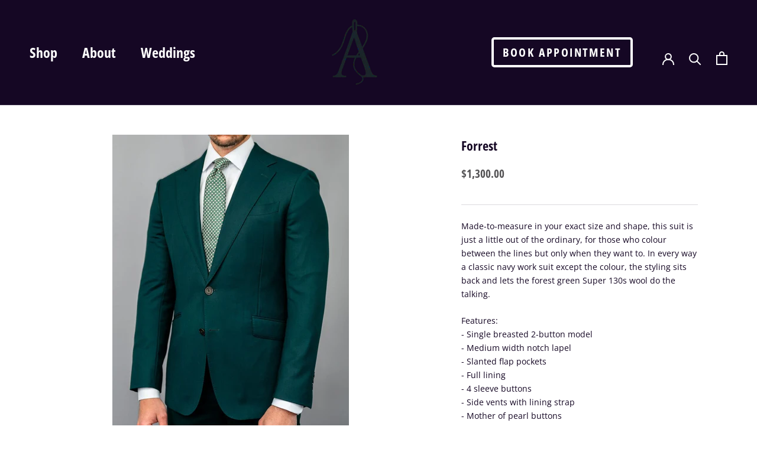

--- FILE ---
content_type: text/html; charset=utf-8
request_url: https://jeffalpaugh.com/products/forrest
body_size: 37725
content:
<!doctype html>

<html class="no-js" lang="en">
  <head>


    <meta charset="utf-8"> 
    <meta http-equiv="X-UA-Compatible" content="IE=edge,chrome=1">
    <meta name="viewport" content="width=device-width, initial-scale=1.0, height=device-height, minimum-scale=1.0, maximum-scale=1.0">
    <meta name="theme-color" content="">

    <title>
      Forrest &ndash; JAC Designs
    </title><meta name="description" content="Made-to-measure in your exact size and shape, this suit is just a little out of the ordinary, for those who colour between the lines but only when they want to. In every way a classic navy work suit except the colour, the styling sits back and lets the forest green Super 130s wool do the talking. Features:- Single brea">


    <link rel="canonical" href="https://jeffalpaugh.com/products/forrest"><link rel="shortcut icon" href="//jeffalpaugh.com/cdn/shop/files/JACDesignsLogo_96x.png?v=1763171189" type="image/png"><meta property="og:type" content="product">
  <meta property="og:title" content="Forrest"><meta property="og:image" content="http://jeffalpaugh.com/cdn/shop/products/DSC9505_e37e8ca6-eaf6-4e4f-adb0-7a0feba0feb5.jpg?v=1667050821">
    <meta property="og:image:secure_url" content="https://jeffalpaugh.com/cdn/shop/products/DSC9505_e37e8ca6-eaf6-4e4f-adb0-7a0feba0feb5.jpg?v=1667050821">
    <meta property="og:image:width" content="1014">
    <meta property="og:image:height" content="1420"><meta property="product:price:amount" content="1,300.00">
  <meta property="product:price:currency" content="CAD"><meta property="og:description" content="Made-to-measure in your exact size and shape, this suit is just a little out of the ordinary, for those who colour between the lines but only when they want to. In every way a classic navy work suit except the colour, the styling sits back and lets the forest green Super 130s wool do the talking. Features:- Single brea"><meta property="og:url" content="https://jeffalpaugh.com/products/forrest">
<meta property="og:site_name" content="JAC Designs"><meta name="twitter:card" content="summary"><meta name="twitter:title" content="Forrest">
  <meta name="twitter:description" content="Made-to-measure in your exact size and shape, this suit is just a little out of the ordinary, for those who colour between the lines but only when they want to. In every way a classic navy work suit except the colour, the styling sits back and lets the forest green Super 130s wool do the talking. Features:- Single breasted 2-button model- Medium width notch lapel- Slanted flap pockets- Full lining- 4 sleeve buttons- Side vents with lining strap- Mother of pearl buttons- Flat front trouser with belt loops- Angled hem- Optional single-breasted 6-button waistcoat  We can make any JAC garment for any client, male or female. Find your perfect fit and style with one of our expert clothiers. For first-time buyers, please book a virtual appointment HERE, where our team will walk you through an easy self-measurement process to dial in and save">
  <meta name="twitter:image" content="https://jeffalpaugh.com/cdn/shop/products/DSC9505_e37e8ca6-eaf6-4e4f-adb0-7a0feba0feb5_600x600_crop_center.jpg?v=1667050821">
    <style>
  @font-face {
  font-family: "Open Sans Condensed";
  font-weight: 700;
  font-style: normal;
  font-display: fallback;
  src: url("//jeffalpaugh.com/cdn/fonts/open_sans_condensed/opensanscondensed_n7.540ad984d87539ff9a03e07d9527f1ec85e214bc.woff2") format("woff2"),
       url("//jeffalpaugh.com/cdn/fonts/open_sans_condensed/opensanscondensed_n7.0ccd6ca2773ce782c7c735ca14a677a02c206a2e.woff") format("woff");
}

  @font-face {
  font-family: "Open Sans";
  font-weight: 400;
  font-style: normal;
  font-display: fallback;
  src: url("//jeffalpaugh.com/cdn/fonts/open_sans/opensans_n4.c32e4d4eca5273f6d4ee95ddf54b5bbb75fc9b61.woff2") format("woff2"),
       url("//jeffalpaugh.com/cdn/fonts/open_sans/opensans_n4.5f3406f8d94162b37bfa232b486ac93ee892406d.woff") format("woff");
}


  @font-face {
  font-family: "Open Sans";
  font-weight: 700;
  font-style: normal;
  font-display: fallback;
  src: url("//jeffalpaugh.com/cdn/fonts/open_sans/opensans_n7.a9393be1574ea8606c68f4441806b2711d0d13e4.woff2") format("woff2"),
       url("//jeffalpaugh.com/cdn/fonts/open_sans/opensans_n7.7b8af34a6ebf52beb1a4c1d8c73ad6910ec2e553.woff") format("woff");
}

  @font-face {
  font-family: "Open Sans";
  font-weight: 400;
  font-style: italic;
  font-display: fallback;
  src: url("//jeffalpaugh.com/cdn/fonts/open_sans/opensans_i4.6f1d45f7a46916cc95c694aab32ecbf7509cbf33.woff2") format("woff2"),
       url("//jeffalpaugh.com/cdn/fonts/open_sans/opensans_i4.4efaa52d5a57aa9a57c1556cc2b7465d18839daa.woff") format("woff");
}

  @font-face {
  font-family: "Open Sans";
  font-weight: 700;
  font-style: italic;
  font-display: fallback;
  src: url("//jeffalpaugh.com/cdn/fonts/open_sans/opensans_i7.916ced2e2ce15f7fcd95d196601a15e7b89ee9a4.woff2") format("woff2"),
       url("//jeffalpaugh.com/cdn/fonts/open_sans/opensans_i7.99a9cff8c86ea65461de497ade3d515a98f8b32a.woff") format("woff");
}


  :root {
    --heading-font-family : "Open Sans Condensed", sans-serif;
    --heading-font-weight : 700;
    --heading-font-style  : normal;

    --text-font-family : "Open Sans", sans-serif;
    --text-font-weight : 400;
    --text-font-style  : normal;

    --base-text-font-size   : 14px;
    --default-text-font-size: 14px;--background          : #ffffff;
    --background-rgb      : 255, 255, 255;
    --light-background    : #ffffff;
    --light-background-rgb: 255, 255, 255;
    --heading-color       : #150724;
    --text-color          : #150724;
    --text-color-rgb      : 21, 7, 36;
    --text-color-light    : #535254;
    --text-color-light-rgb: 83, 82, 84;
    --link-color          : #535254;
    --link-color-rgb      : 83, 82, 84;
    --border-color        : #dcdade;
    --border-color-rgb    : 220, 218, 222;

    --button-background    : #150724;
    --button-background-rgb: 21, 7, 36;
    --button-text-color    : #ffffff;

    --header-background       : #150724;
    --header-heading-color    : #ffffff;
    --header-light-text-color : #6a6a6a;
    --header-border-color     : #382c45;

    --footer-background    : #150724;
    --footer-text-color    : #6a6a6a;
    --footer-heading-color : #ffffff;
    --footer-border-color  : #22162f;

    --navigation-background      : #150724;
    --navigation-background-rgb  : 21, 7, 36;
    --navigation-text-color      : #ffffff;
    --navigation-text-color-light: rgba(255, 255, 255, 0.5);
    --navigation-border-color    : rgba(255, 255, 255, 0.25);

    --newsletter-popup-background     : #150724;
    --newsletter-popup-text-color     : #ffffff;
    --newsletter-popup-text-color-rgb : 255, 255, 255;

    --secondary-elements-background       : #150724;
    --secondary-elements-background-rgb   : 21, 7, 36;
    --secondary-elements-text-color       : #ffffff;
    --secondary-elements-text-color-light : rgba(255, 255, 255, 0.5);
    --secondary-elements-border-color     : rgba(255, 255, 255, 0.25);

    --product-sale-price-color    : #f4a460;
    --product-sale-price-color-rgb: 244, 164, 96;
    --product-star-rating: #f6a429;

    /* Shopify related variables */
    --payment-terms-background-color: #ffffff;

    /* Products */

    --horizontal-spacing-four-products-per-row: 60px;
        --horizontal-spacing-two-products-per-row : 60px;

    --vertical-spacing-four-products-per-row: 60px;
        --vertical-spacing-two-products-per-row : 75px;

    /* Animation */
    --drawer-transition-timing: cubic-bezier(0.645, 0.045, 0.355, 1);
    --header-base-height: 80px; /* We set a default for browsers that do not support CSS variables */

    /* Cursors */
    --cursor-zoom-in-svg    : url(//jeffalpaugh.com/cdn/shop/t/41/assets/cursor-zoom-in.svg?v=14677108445956202631637365584);
    --cursor-zoom-in-2x-svg : url(//jeffalpaugh.com/cdn/shop/t/41/assets/cursor-zoom-in-2x.svg?v=181397901432451244281637365584);
  }
</style>

<script>
  // IE11 does not have support for CSS variables, so we have to polyfill them
  if (!(((window || {}).CSS || {}).supports && window.CSS.supports('(--a: 0)'))) {
    const script = document.createElement('script');
    script.type = 'text/javascript';
    script.src = 'https://cdn.jsdelivr.net/npm/css-vars-ponyfill@2';
    script.onload = function() {
      cssVars({});
    };

    document.getElementsByTagName('head')[0].appendChild(script);
  }
</script>


      <link rel="preconnect" href="cdn.shopify.com">
      <link rel="preconnect" href="https://widget.sezzle.com">
            
      <link rel="dns-prefetch" href="loox.io">

    <script>window.performance && window.performance.mark && window.performance.mark('shopify.content_for_header.start');</script><meta name="facebook-domain-verification" content="a8l5vdaz0mrjgzoi3egbkwznqcbs5h">
<meta name="google-site-verification" content="Id9JUl_C9JPhQP4KF5eIHQwrW4tWPXJ-yUFamLZz3gM">
<meta id="shopify-digital-wallet" name="shopify-digital-wallet" content="/11720174/digital_wallets/dialog">
<meta name="shopify-checkout-api-token" content="b5bca80563d0b14776628e34734f9620">
<meta id="in-context-paypal-metadata" data-shop-id="11720174" data-venmo-supported="false" data-environment="production" data-locale="en_US" data-paypal-v4="true" data-currency="CAD">
<link rel="alternate" type="application/json+oembed" href="https://jeffalpaugh.com/products/forrest.oembed">
<script async="async" src="/checkouts/internal/preloads.js?locale=en-CA"></script>
<link rel="preconnect" href="https://shop.app" crossorigin="anonymous">
<script async="async" src="https://shop.app/checkouts/internal/preloads.js?locale=en-CA&shop_id=11720174" crossorigin="anonymous"></script>
<script id="apple-pay-shop-capabilities" type="application/json">{"shopId":11720174,"countryCode":"CA","currencyCode":"CAD","merchantCapabilities":["supports3DS"],"merchantId":"gid:\/\/shopify\/Shop\/11720174","merchantName":"JAC Designs","requiredBillingContactFields":["postalAddress","email"],"requiredShippingContactFields":["postalAddress","email"],"shippingType":"shipping","supportedNetworks":["visa","masterCard","amex","discover","interac","jcb"],"total":{"type":"pending","label":"JAC Designs","amount":"1.00"},"shopifyPaymentsEnabled":true,"supportsSubscriptions":true}</script>
<script id="shopify-features" type="application/json">{"accessToken":"b5bca80563d0b14776628e34734f9620","betas":["rich-media-storefront-analytics"],"domain":"jeffalpaugh.com","predictiveSearch":true,"shopId":11720174,"locale":"en"}</script>
<script>var Shopify = Shopify || {};
Shopify.shop = "jeff-alpaugh-custom.myshopify.com";
Shopify.locale = "en";
Shopify.currency = {"active":"CAD","rate":"1.0"};
Shopify.country = "CA";
Shopify.theme = {"name":"Prestige OS2.0","id":120669438029,"schema_name":"Prestige","schema_version":"5.4.3","theme_store_id":855,"role":"main"};
Shopify.theme.handle = "null";
Shopify.theme.style = {"id":null,"handle":null};
Shopify.cdnHost = "jeffalpaugh.com/cdn";
Shopify.routes = Shopify.routes || {};
Shopify.routes.root = "/";</script>
<script type="module">!function(o){(o.Shopify=o.Shopify||{}).modules=!0}(window);</script>
<script>!function(o){function n(){var o=[];function n(){o.push(Array.prototype.slice.apply(arguments))}return n.q=o,n}var t=o.Shopify=o.Shopify||{};t.loadFeatures=n(),t.autoloadFeatures=n()}(window);</script>
<script>
  window.ShopifyPay = window.ShopifyPay || {};
  window.ShopifyPay.apiHost = "shop.app\/pay";
  window.ShopifyPay.redirectState = null;
</script>
<script id="shop-js-analytics" type="application/json">{"pageType":"product"}</script>
<script defer="defer" async type="module" src="//jeffalpaugh.com/cdn/shopifycloud/shop-js/modules/v2/client.init-shop-cart-sync_BN7fPSNr.en.esm.js"></script>
<script defer="defer" async type="module" src="//jeffalpaugh.com/cdn/shopifycloud/shop-js/modules/v2/chunk.common_Cbph3Kss.esm.js"></script>
<script defer="defer" async type="module" src="//jeffalpaugh.com/cdn/shopifycloud/shop-js/modules/v2/chunk.modal_DKumMAJ1.esm.js"></script>
<script type="module">
  await import("//jeffalpaugh.com/cdn/shopifycloud/shop-js/modules/v2/client.init-shop-cart-sync_BN7fPSNr.en.esm.js");
await import("//jeffalpaugh.com/cdn/shopifycloud/shop-js/modules/v2/chunk.common_Cbph3Kss.esm.js");
await import("//jeffalpaugh.com/cdn/shopifycloud/shop-js/modules/v2/chunk.modal_DKumMAJ1.esm.js");

  window.Shopify.SignInWithShop?.initShopCartSync?.({"fedCMEnabled":true,"windoidEnabled":true});

</script>
<script defer="defer" async type="module" src="//jeffalpaugh.com/cdn/shopifycloud/shop-js/modules/v2/client.payment-terms_BxzfvcZJ.en.esm.js"></script>
<script defer="defer" async type="module" src="//jeffalpaugh.com/cdn/shopifycloud/shop-js/modules/v2/chunk.common_Cbph3Kss.esm.js"></script>
<script defer="defer" async type="module" src="//jeffalpaugh.com/cdn/shopifycloud/shop-js/modules/v2/chunk.modal_DKumMAJ1.esm.js"></script>
<script type="module">
  await import("//jeffalpaugh.com/cdn/shopifycloud/shop-js/modules/v2/client.payment-terms_BxzfvcZJ.en.esm.js");
await import("//jeffalpaugh.com/cdn/shopifycloud/shop-js/modules/v2/chunk.common_Cbph3Kss.esm.js");
await import("//jeffalpaugh.com/cdn/shopifycloud/shop-js/modules/v2/chunk.modal_DKumMAJ1.esm.js");

  
</script>
<script>
  window.Shopify = window.Shopify || {};
  if (!window.Shopify.featureAssets) window.Shopify.featureAssets = {};
  window.Shopify.featureAssets['shop-js'] = {"shop-cart-sync":["modules/v2/client.shop-cart-sync_CJVUk8Jm.en.esm.js","modules/v2/chunk.common_Cbph3Kss.esm.js","modules/v2/chunk.modal_DKumMAJ1.esm.js"],"init-fed-cm":["modules/v2/client.init-fed-cm_7Fvt41F4.en.esm.js","modules/v2/chunk.common_Cbph3Kss.esm.js","modules/v2/chunk.modal_DKumMAJ1.esm.js"],"init-shop-email-lookup-coordinator":["modules/v2/client.init-shop-email-lookup-coordinator_Cc088_bR.en.esm.js","modules/v2/chunk.common_Cbph3Kss.esm.js","modules/v2/chunk.modal_DKumMAJ1.esm.js"],"init-windoid":["modules/v2/client.init-windoid_hPopwJRj.en.esm.js","modules/v2/chunk.common_Cbph3Kss.esm.js","modules/v2/chunk.modal_DKumMAJ1.esm.js"],"shop-button":["modules/v2/client.shop-button_B0jaPSNF.en.esm.js","modules/v2/chunk.common_Cbph3Kss.esm.js","modules/v2/chunk.modal_DKumMAJ1.esm.js"],"shop-cash-offers":["modules/v2/client.shop-cash-offers_DPIskqss.en.esm.js","modules/v2/chunk.common_Cbph3Kss.esm.js","modules/v2/chunk.modal_DKumMAJ1.esm.js"],"shop-toast-manager":["modules/v2/client.shop-toast-manager_CK7RT69O.en.esm.js","modules/v2/chunk.common_Cbph3Kss.esm.js","modules/v2/chunk.modal_DKumMAJ1.esm.js"],"init-shop-cart-sync":["modules/v2/client.init-shop-cart-sync_BN7fPSNr.en.esm.js","modules/v2/chunk.common_Cbph3Kss.esm.js","modules/v2/chunk.modal_DKumMAJ1.esm.js"],"init-customer-accounts-sign-up":["modules/v2/client.init-customer-accounts-sign-up_CfPf4CXf.en.esm.js","modules/v2/client.shop-login-button_DeIztwXF.en.esm.js","modules/v2/chunk.common_Cbph3Kss.esm.js","modules/v2/chunk.modal_DKumMAJ1.esm.js"],"pay-button":["modules/v2/client.pay-button_CgIwFSYN.en.esm.js","modules/v2/chunk.common_Cbph3Kss.esm.js","modules/v2/chunk.modal_DKumMAJ1.esm.js"],"init-customer-accounts":["modules/v2/client.init-customer-accounts_DQ3x16JI.en.esm.js","modules/v2/client.shop-login-button_DeIztwXF.en.esm.js","modules/v2/chunk.common_Cbph3Kss.esm.js","modules/v2/chunk.modal_DKumMAJ1.esm.js"],"avatar":["modules/v2/client.avatar_BTnouDA3.en.esm.js"],"init-shop-for-new-customer-accounts":["modules/v2/client.init-shop-for-new-customer-accounts_CsZy_esa.en.esm.js","modules/v2/client.shop-login-button_DeIztwXF.en.esm.js","modules/v2/chunk.common_Cbph3Kss.esm.js","modules/v2/chunk.modal_DKumMAJ1.esm.js"],"shop-follow-button":["modules/v2/client.shop-follow-button_BRMJjgGd.en.esm.js","modules/v2/chunk.common_Cbph3Kss.esm.js","modules/v2/chunk.modal_DKumMAJ1.esm.js"],"checkout-modal":["modules/v2/client.checkout-modal_B9Drz_yf.en.esm.js","modules/v2/chunk.common_Cbph3Kss.esm.js","modules/v2/chunk.modal_DKumMAJ1.esm.js"],"shop-login-button":["modules/v2/client.shop-login-button_DeIztwXF.en.esm.js","modules/v2/chunk.common_Cbph3Kss.esm.js","modules/v2/chunk.modal_DKumMAJ1.esm.js"],"lead-capture":["modules/v2/client.lead-capture_DXYzFM3R.en.esm.js","modules/v2/chunk.common_Cbph3Kss.esm.js","modules/v2/chunk.modal_DKumMAJ1.esm.js"],"shop-login":["modules/v2/client.shop-login_CA5pJqmO.en.esm.js","modules/v2/chunk.common_Cbph3Kss.esm.js","modules/v2/chunk.modal_DKumMAJ1.esm.js"],"payment-terms":["modules/v2/client.payment-terms_BxzfvcZJ.en.esm.js","modules/v2/chunk.common_Cbph3Kss.esm.js","modules/v2/chunk.modal_DKumMAJ1.esm.js"]};
</script>
<script>(function() {
  var isLoaded = false;
  function asyncLoad() {
    if (isLoaded) return;
    isLoaded = true;
    var urls = ["https:\/\/static.klaviyo.com\/onsite\/js\/klaviyo.js?company_id=YyLC8R\u0026shop=jeff-alpaugh-custom.myshopify.com","https:\/\/static.klaviyo.com\/onsite\/js\/klaviyo.js?company_id=YyLC8R\u0026shop=jeff-alpaugh-custom.myshopify.com","https:\/\/cdn.nfcube.com\/39b7a6c4612f285d62a7bb6ad630f9be.js?shop=jeff-alpaugh-custom.myshopify.com","https:\/\/static.rechargecdn.com\/assets\/js\/widget.min.js?shop=jeff-alpaugh-custom.myshopify.com"];
    for (var i = 0; i < urls.length; i++) {
      var s = document.createElement('script');
      s.type = 'text/javascript';
      s.async = true;
      s.src = urls[i];
      var x = document.getElementsByTagName('script')[0];
      x.parentNode.insertBefore(s, x);
    }
  };
  if(window.attachEvent) {
    window.attachEvent('onload', asyncLoad);
  } else {
    window.addEventListener('load', asyncLoad, false);
  }
})();</script>
<script id="__st">var __st={"a":11720174,"offset":-14400,"reqid":"15323559-2ebe-4c1d-a9d3-a2adf969aef8-1769902577","pageurl":"jeffalpaugh.com\/products\/forrest","u":"3a5112a46cff","p":"product","rtyp":"product","rid":6610369642573};</script>
<script>window.ShopifyPaypalV4VisibilityTracking = true;</script>
<script id="captcha-bootstrap">!function(){'use strict';const t='contact',e='account',n='new_comment',o=[[t,t],['blogs',n],['comments',n],[t,'customer']],c=[[e,'customer_login'],[e,'guest_login'],[e,'recover_customer_password'],[e,'create_customer']],r=t=>t.map((([t,e])=>`form[action*='/${t}']:not([data-nocaptcha='true']) input[name='form_type'][value='${e}']`)).join(','),a=t=>()=>t?[...document.querySelectorAll(t)].map((t=>t.form)):[];function s(){const t=[...o],e=r(t);return a(e)}const i='password',u='form_key',d=['recaptcha-v3-token','g-recaptcha-response','h-captcha-response',i],f=()=>{try{return window.sessionStorage}catch{return}},m='__shopify_v',_=t=>t.elements[u];function p(t,e,n=!1){try{const o=window.sessionStorage,c=JSON.parse(o.getItem(e)),{data:r}=function(t){const{data:e,action:n}=t;return t[m]||n?{data:e,action:n}:{data:t,action:n}}(c);for(const[e,n]of Object.entries(r))t.elements[e]&&(t.elements[e].value=n);n&&o.removeItem(e)}catch(o){console.error('form repopulation failed',{error:o})}}const l='form_type',E='cptcha';function T(t){t.dataset[E]=!0}const w=window,h=w.document,L='Shopify',v='ce_forms',y='captcha';let A=!1;((t,e)=>{const n=(g='f06e6c50-85a8-45c8-87d0-21a2b65856fe',I='https://cdn.shopify.com/shopifycloud/storefront-forms-hcaptcha/ce_storefront_forms_captcha_hcaptcha.v1.5.2.iife.js',D={infoText:'Protected by hCaptcha',privacyText:'Privacy',termsText:'Terms'},(t,e,n)=>{const o=w[L][v],c=o.bindForm;if(c)return c(t,g,e,D).then(n);var r;o.q.push([[t,g,e,D],n]),r=I,A||(h.body.append(Object.assign(h.createElement('script'),{id:'captcha-provider',async:!0,src:r})),A=!0)});var g,I,D;w[L]=w[L]||{},w[L][v]=w[L][v]||{},w[L][v].q=[],w[L][y]=w[L][y]||{},w[L][y].protect=function(t,e){n(t,void 0,e),T(t)},Object.freeze(w[L][y]),function(t,e,n,w,h,L){const[v,y,A,g]=function(t,e,n){const i=e?o:[],u=t?c:[],d=[...i,...u],f=r(d),m=r(i),_=r(d.filter((([t,e])=>n.includes(e))));return[a(f),a(m),a(_),s()]}(w,h,L),I=t=>{const e=t.target;return e instanceof HTMLFormElement?e:e&&e.form},D=t=>v().includes(t);t.addEventListener('submit',(t=>{const e=I(t);if(!e)return;const n=D(e)&&!e.dataset.hcaptchaBound&&!e.dataset.recaptchaBound,o=_(e),c=g().includes(e)&&(!o||!o.value);(n||c)&&t.preventDefault(),c&&!n&&(function(t){try{if(!f())return;!function(t){const e=f();if(!e)return;const n=_(t);if(!n)return;const o=n.value;o&&e.removeItem(o)}(t);const e=Array.from(Array(32),(()=>Math.random().toString(36)[2])).join('');!function(t,e){_(t)||t.append(Object.assign(document.createElement('input'),{type:'hidden',name:u})),t.elements[u].value=e}(t,e),function(t,e){const n=f();if(!n)return;const o=[...t.querySelectorAll(`input[type='${i}']`)].map((({name:t})=>t)),c=[...d,...o],r={};for(const[a,s]of new FormData(t).entries())c.includes(a)||(r[a]=s);n.setItem(e,JSON.stringify({[m]:1,action:t.action,data:r}))}(t,e)}catch(e){console.error('failed to persist form',e)}}(e),e.submit())}));const S=(t,e)=>{t&&!t.dataset[E]&&(n(t,e.some((e=>e===t))),T(t))};for(const o of['focusin','change'])t.addEventListener(o,(t=>{const e=I(t);D(e)&&S(e,y())}));const B=e.get('form_key'),M=e.get(l),P=B&&M;t.addEventListener('DOMContentLoaded',(()=>{const t=y();if(P)for(const e of t)e.elements[l].value===M&&p(e,B);[...new Set([...A(),...v().filter((t=>'true'===t.dataset.shopifyCaptcha))])].forEach((e=>S(e,t)))}))}(h,new URLSearchParams(w.location.search),n,t,e,['guest_login'])})(!0,!0)}();</script>
<script integrity="sha256-4kQ18oKyAcykRKYeNunJcIwy7WH5gtpwJnB7kiuLZ1E=" data-source-attribution="shopify.loadfeatures" defer="defer" src="//jeffalpaugh.com/cdn/shopifycloud/storefront/assets/storefront/load_feature-a0a9edcb.js" crossorigin="anonymous"></script>
<script crossorigin="anonymous" defer="defer" src="//jeffalpaugh.com/cdn/shopifycloud/storefront/assets/shopify_pay/storefront-65b4c6d7.js?v=20250812"></script>
<script data-source-attribution="shopify.dynamic_checkout.dynamic.init">var Shopify=Shopify||{};Shopify.PaymentButton=Shopify.PaymentButton||{isStorefrontPortableWallets:!0,init:function(){window.Shopify.PaymentButton.init=function(){};var t=document.createElement("script");t.src="https://jeffalpaugh.com/cdn/shopifycloud/portable-wallets/latest/portable-wallets.en.js",t.type="module",document.head.appendChild(t)}};
</script>
<script data-source-attribution="shopify.dynamic_checkout.buyer_consent">
  function portableWalletsHideBuyerConsent(e){var t=document.getElementById("shopify-buyer-consent"),n=document.getElementById("shopify-subscription-policy-button");t&&n&&(t.classList.add("hidden"),t.setAttribute("aria-hidden","true"),n.removeEventListener("click",e))}function portableWalletsShowBuyerConsent(e){var t=document.getElementById("shopify-buyer-consent"),n=document.getElementById("shopify-subscription-policy-button");t&&n&&(t.classList.remove("hidden"),t.removeAttribute("aria-hidden"),n.addEventListener("click",e))}window.Shopify?.PaymentButton&&(window.Shopify.PaymentButton.hideBuyerConsent=portableWalletsHideBuyerConsent,window.Shopify.PaymentButton.showBuyerConsent=portableWalletsShowBuyerConsent);
</script>
<script data-source-attribution="shopify.dynamic_checkout.cart.bootstrap">document.addEventListener("DOMContentLoaded",(function(){function t(){return document.querySelector("shopify-accelerated-checkout-cart, shopify-accelerated-checkout")}if(t())Shopify.PaymentButton.init();else{new MutationObserver((function(e,n){t()&&(Shopify.PaymentButton.init(),n.disconnect())})).observe(document.body,{childList:!0,subtree:!0})}}));
</script>
<link id="shopify-accelerated-checkout-styles" rel="stylesheet" media="screen" href="https://jeffalpaugh.com/cdn/shopifycloud/portable-wallets/latest/accelerated-checkout-backwards-compat.css" crossorigin="anonymous">
<style id="shopify-accelerated-checkout-cart">
        #shopify-buyer-consent {
  margin-top: 1em;
  display: inline-block;
  width: 100%;
}

#shopify-buyer-consent.hidden {
  display: none;
}

#shopify-subscription-policy-button {
  background: none;
  border: none;
  padding: 0;
  text-decoration: underline;
  font-size: inherit;
  cursor: pointer;
}

#shopify-subscription-policy-button::before {
  box-shadow: none;
}

      </style>

<script>window.performance && window.performance.mark && window.performance.mark('shopify.content_for_header.end');</script>


    <link rel="stylesheet" href="//jeffalpaugh.com/cdn/shop/t/41/assets/theme.css?v=7185976743562555501658801387">
    <link rel="preload" href="//jeffalpaugh.com/cdn/shop/t/41/assets/theme_defer.css?v=175701740262705289781675442140" as="style" onload="this.onload=null;this.rel='stylesheet'">
      
    <noscript><link rel="stylesheet" href="//jeffalpaugh.com/cdn/shop/t/41/assets/theme_defer.css?v=175701740262705289781675442140"></noscript>

    <link rel="stylesheet" href="//jeffalpaugh.com/cdn/shop/t/41/assets/custom.css?v=28952114033185983421652298895">

    <script>// This allows to expose several variables to the global scope, to be used in scripts
      window.theme = {
        pageType: "product",
        moneyFormat: "${{ amount }}",
        moneyWithCurrencyFormat: "${{ amount }}",
        currencyCodeEnabled: true,
        productImageSize: "tall",
        searchMode: "product,article,page",
        showPageTransition: false,
        showElementStaggering: false,
        showImageZooming: true
      };

      window.routes = {
        rootUrl: "\/",
        rootUrlWithoutSlash: '',
        cartUrl: "\/cart",
        cartAddUrl: "\/cart\/add",
        cartChangeUrl: "\/cart\/change",
        searchUrl: "\/search",
        productRecommendationsUrl: "\/recommendations\/products"
      };

      window.languages = {
        cartAddNote: "Add Order Note",
        cartEditNote: "Edit Order Note",
        productImageLoadingError: "This image could not be loaded. Please try to reload the page.",
        productFormAddToCart: "Add to cart",
        productFormUnavailable: "Unavailable",
        productFormSoldOut: "Sold Out",
        shippingEstimatorOneResult: "1 option available:",
        shippingEstimatorMoreResults: "{{count}} options available:",
        shippingEstimatorNoResults: "No shipping could be found"
      };

      window.lazySizesConfig = {
        loadHidden: true,
        hFac: 0.5,
        expFactor: 2,
        ricTimeout: 150,
        lazyClass: 'Image--lazyLoad',
        loadingClass: 'Image--lazyLoading',
        loadedClass: 'Image--lazyLoaded',
        //preloadAfterLoad: true
      };

      document.documentElement.className = document.documentElement.className.replace('no-js', 'js');
      document.documentElement.style.setProperty('--window-height', window.innerHeight + 'px');

      // We do a quick detection of some features (we could use Modernizr but for so little...)
      (function() {
        document.documentElement.className += ((window.CSS && window.CSS.supports('(position: sticky) or (position: -webkit-sticky)')) ? ' supports-sticky' : ' no-supports-sticky');
        document.documentElement.className += (window.matchMedia('(-moz-touch-enabled: 1), (hover: none)')).matches ? ' no-supports-hover' : ' supports-hover';
      }());

      

      var exchangeRates = { 
        usd: "0.730855"
      }
    </script>

    <script src="//jeffalpaugh.com/cdn/shop/t/41/assets/lazysizes.min.js?v=174358363404432586981636894626" defer></script><script src="//jeffalpaugh.com/cdn/shop/t/41/assets/libs.min.js?v=26178543184394469741636894626" defer></script>
    <script src="//jeffalpaugh.com/cdn/shop/t/41/assets/theme.js?v=171971998136490429551675373367" defer></script>
        
    <script src="//jeffalpaugh.com/cdn/shop/t/41/assets/custom.js?v=91380542196439308651734037895"></script>
    <script src="//jeffalpaugh.com/cdn/shop/t/41/assets/events.js?v=155401187798936687821678931709" ></script> 
    <script src="//jeffalpaugh.com/cdn/shop/t/41/assets/theme-custom.js?v=129723347726095696181682010854" defer></script> 
    
    <script>
      (function () {
        window.onpageshow = function() {
          if (window.theme.showPageTransition) {
            var pageTransition = document.querySelector('.PageTransition');

            if (pageTransition) {
              pageTransition.style.visibility = 'visible';
              pageTransition.style.opacity = '0';
            }
          }

          // When the page is loaded from the cache, we have to reload the cart content
          document.documentElement.dispatchEvent(new CustomEvent('cart:refresh', {
            bubbles: true
          }));
        };
      })();
    </script>

    
  <script type="application/ld+json">
  {
    "@context": "http://schema.org",
    "@type": "Product",
    "offers": [{
          "@type": "Offer",
          "name": "Default Title",
          "availability":"https://schema.org/InStock",
          "price": 1300.0,
          "priceCurrency": "CAD",
          "priceValidUntil": "2026-02-10","sku": "DBU120A","url": "/products/forrest?variant=39376596697165"
        }
],
      "mpn": "Studio Item #1133044",
      "productId": "Studio Item #1133044",
    "brand": {
      "name": "Jeff Alpaugh Custom"
    },
    "name": "Forrest",
    "description": "Made-to-measure in your exact size and shape, this suit is just a little out of the ordinary, for those who colour between the lines but only when they want to. In every way a classic navy work suit except the colour, the styling sits back and lets the forest green Super 130s wool do the talking.\nFeatures:- Single breasted 2-button model- Medium width notch lapel- Slanted flap pockets- Full lining- 4 sleeve buttons- Side vents with lining strap- Mother of pearl buttons- Flat front trouser with belt loops- Angled hem- Optional single-breasted 6-button waistcoat \nWe can make any JAC garment for any client, male or female. Find your perfect fit and style with one of our expert clothiers. For first-time buyers, please book a virtual appointment HERE, where our team will walk you through an easy self-measurement process to dial in and save your sizing.\n \nJacket:\n- 3.5\" notch lapel\n- 2 button front\n- Slanted pockets\n- 4 functional sleeve buttons w\/ slanted buttonholes\nTrouser:\n- Quarter-top front pockets, button-through back pockets\n- Angled hem\n- Side adjusters",
    "category": "Suit",
    "url": "/products/forrest",
    "sku": "DBU120A",
    "image": {
      "@type": "ImageObject",
      "url": "https://jeffalpaugh.com/cdn/shop/products/DSC9505_e37e8ca6-eaf6-4e4f-adb0-7a0feba0feb5_1024x.jpg?v=1667050821",
      "image": "https://jeffalpaugh.com/cdn/shop/products/DSC9505_e37e8ca6-eaf6-4e4f-adb0-7a0feba0feb5_1024x.jpg?v=1667050821",
      "name": "Forrest",
      "width": "1024",
      "height": "1024"
    }
  }
  </script>



  <script type="application/ld+json">
  {
    "@context": "http://schema.org",
    "@type": "BreadcrumbList",
  "itemListElement": [{
      "@type": "ListItem",
      "position": 1,
      "name": "Home",
      "item": "https://jeffalpaugh.com"
    },{
          "@type": "ListItem",
          "position": 2,
          "name": "Forrest",
          "item": "https://jeffalpaugh.com/products/forrest"
        }]
  }
  </script>

  
	<script>var loox_global_hash = '1745856130028';</script><style>.loox-reviews-default { max-width: 1200px; margin: 0 auto; }.loox-rating .loox-icon { color:#EBBF20; }
:root { --lxs-rating-icon-color: #EBBF20; }</style>
<link href="https://monorail-edge.shopifysvc.com" rel="dns-prefetch">
<script>(function(){if ("sendBeacon" in navigator && "performance" in window) {try {var session_token_from_headers = performance.getEntriesByType('navigation')[0].serverTiming.find(x => x.name == '_s').description;} catch {var session_token_from_headers = undefined;}var session_cookie_matches = document.cookie.match(/_shopify_s=([^;]*)/);var session_token_from_cookie = session_cookie_matches && session_cookie_matches.length === 2 ? session_cookie_matches[1] : "";var session_token = session_token_from_headers || session_token_from_cookie || "";function handle_abandonment_event(e) {var entries = performance.getEntries().filter(function(entry) {return /monorail-edge.shopifysvc.com/.test(entry.name);});if (!window.abandonment_tracked && entries.length === 0) {window.abandonment_tracked = true;var currentMs = Date.now();var navigation_start = performance.timing.navigationStart;var payload = {shop_id: 11720174,url: window.location.href,navigation_start,duration: currentMs - navigation_start,session_token,page_type: "product"};window.navigator.sendBeacon("https://monorail-edge.shopifysvc.com/v1/produce", JSON.stringify({schema_id: "online_store_buyer_site_abandonment/1.1",payload: payload,metadata: {event_created_at_ms: currentMs,event_sent_at_ms: currentMs}}));}}window.addEventListener('pagehide', handle_abandonment_event);}}());</script>
<script id="web-pixels-manager-setup">(function e(e,d,r,n,o){if(void 0===o&&(o={}),!Boolean(null===(a=null===(i=window.Shopify)||void 0===i?void 0:i.analytics)||void 0===a?void 0:a.replayQueue)){var i,a;window.Shopify=window.Shopify||{};var t=window.Shopify;t.analytics=t.analytics||{};var s=t.analytics;s.replayQueue=[],s.publish=function(e,d,r){return s.replayQueue.push([e,d,r]),!0};try{self.performance.mark("wpm:start")}catch(e){}var l=function(){var e={modern:/Edge?\/(1{2}[4-9]|1[2-9]\d|[2-9]\d{2}|\d{4,})\.\d+(\.\d+|)|Firefox\/(1{2}[4-9]|1[2-9]\d|[2-9]\d{2}|\d{4,})\.\d+(\.\d+|)|Chrom(ium|e)\/(9{2}|\d{3,})\.\d+(\.\d+|)|(Maci|X1{2}).+ Version\/(15\.\d+|(1[6-9]|[2-9]\d|\d{3,})\.\d+)([,.]\d+|)( \(\w+\)|)( Mobile\/\w+|) Safari\/|Chrome.+OPR\/(9{2}|\d{3,})\.\d+\.\d+|(CPU[ +]OS|iPhone[ +]OS|CPU[ +]iPhone|CPU IPhone OS|CPU iPad OS)[ +]+(15[._]\d+|(1[6-9]|[2-9]\d|\d{3,})[._]\d+)([._]\d+|)|Android:?[ /-](13[3-9]|1[4-9]\d|[2-9]\d{2}|\d{4,})(\.\d+|)(\.\d+|)|Android.+Firefox\/(13[5-9]|1[4-9]\d|[2-9]\d{2}|\d{4,})\.\d+(\.\d+|)|Android.+Chrom(ium|e)\/(13[3-9]|1[4-9]\d|[2-9]\d{2}|\d{4,})\.\d+(\.\d+|)|SamsungBrowser\/([2-9]\d|\d{3,})\.\d+/,legacy:/Edge?\/(1[6-9]|[2-9]\d|\d{3,})\.\d+(\.\d+|)|Firefox\/(5[4-9]|[6-9]\d|\d{3,})\.\d+(\.\d+|)|Chrom(ium|e)\/(5[1-9]|[6-9]\d|\d{3,})\.\d+(\.\d+|)([\d.]+$|.*Safari\/(?![\d.]+ Edge\/[\d.]+$))|(Maci|X1{2}).+ Version\/(10\.\d+|(1[1-9]|[2-9]\d|\d{3,})\.\d+)([,.]\d+|)( \(\w+\)|)( Mobile\/\w+|) Safari\/|Chrome.+OPR\/(3[89]|[4-9]\d|\d{3,})\.\d+\.\d+|(CPU[ +]OS|iPhone[ +]OS|CPU[ +]iPhone|CPU IPhone OS|CPU iPad OS)[ +]+(10[._]\d+|(1[1-9]|[2-9]\d|\d{3,})[._]\d+)([._]\d+|)|Android:?[ /-](13[3-9]|1[4-9]\d|[2-9]\d{2}|\d{4,})(\.\d+|)(\.\d+|)|Mobile Safari.+OPR\/([89]\d|\d{3,})\.\d+\.\d+|Android.+Firefox\/(13[5-9]|1[4-9]\d|[2-9]\d{2}|\d{4,})\.\d+(\.\d+|)|Android.+Chrom(ium|e)\/(13[3-9]|1[4-9]\d|[2-9]\d{2}|\d{4,})\.\d+(\.\d+|)|Android.+(UC? ?Browser|UCWEB|U3)[ /]?(15\.([5-9]|\d{2,})|(1[6-9]|[2-9]\d|\d{3,})\.\d+)\.\d+|SamsungBrowser\/(5\.\d+|([6-9]|\d{2,})\.\d+)|Android.+MQ{2}Browser\/(14(\.(9|\d{2,})|)|(1[5-9]|[2-9]\d|\d{3,})(\.\d+|))(\.\d+|)|K[Aa][Ii]OS\/(3\.\d+|([4-9]|\d{2,})\.\d+)(\.\d+|)/},d=e.modern,r=e.legacy,n=navigator.userAgent;return n.match(d)?"modern":n.match(r)?"legacy":"unknown"}(),u="modern"===l?"modern":"legacy",c=(null!=n?n:{modern:"",legacy:""})[u],f=function(e){return[e.baseUrl,"/wpm","/b",e.hashVersion,"modern"===e.buildTarget?"m":"l",".js"].join("")}({baseUrl:d,hashVersion:r,buildTarget:u}),m=function(e){var d=e.version,r=e.bundleTarget,n=e.surface,o=e.pageUrl,i=e.monorailEndpoint;return{emit:function(e){var a=e.status,t=e.errorMsg,s=(new Date).getTime(),l=JSON.stringify({metadata:{event_sent_at_ms:s},events:[{schema_id:"web_pixels_manager_load/3.1",payload:{version:d,bundle_target:r,page_url:o,status:a,surface:n,error_msg:t},metadata:{event_created_at_ms:s}}]});if(!i)return console&&console.warn&&console.warn("[Web Pixels Manager] No Monorail endpoint provided, skipping logging."),!1;try{return self.navigator.sendBeacon.bind(self.navigator)(i,l)}catch(e){}var u=new XMLHttpRequest;try{return u.open("POST",i,!0),u.setRequestHeader("Content-Type","text/plain"),u.send(l),!0}catch(e){return console&&console.warn&&console.warn("[Web Pixels Manager] Got an unhandled error while logging to Monorail."),!1}}}}({version:r,bundleTarget:l,surface:e.surface,pageUrl:self.location.href,monorailEndpoint:e.monorailEndpoint});try{o.browserTarget=l,function(e){var d=e.src,r=e.async,n=void 0===r||r,o=e.onload,i=e.onerror,a=e.sri,t=e.scriptDataAttributes,s=void 0===t?{}:t,l=document.createElement("script"),u=document.querySelector("head"),c=document.querySelector("body");if(l.async=n,l.src=d,a&&(l.integrity=a,l.crossOrigin="anonymous"),s)for(var f in s)if(Object.prototype.hasOwnProperty.call(s,f))try{l.dataset[f]=s[f]}catch(e){}if(o&&l.addEventListener("load",o),i&&l.addEventListener("error",i),u)u.appendChild(l);else{if(!c)throw new Error("Did not find a head or body element to append the script");c.appendChild(l)}}({src:f,async:!0,onload:function(){if(!function(){var e,d;return Boolean(null===(d=null===(e=window.Shopify)||void 0===e?void 0:e.analytics)||void 0===d?void 0:d.initialized)}()){var d=window.webPixelsManager.init(e)||void 0;if(d){var r=window.Shopify.analytics;r.replayQueue.forEach((function(e){var r=e[0],n=e[1],o=e[2];d.publishCustomEvent(r,n,o)})),r.replayQueue=[],r.publish=d.publishCustomEvent,r.visitor=d.visitor,r.initialized=!0}}},onerror:function(){return m.emit({status:"failed",errorMsg:"".concat(f," has failed to load")})},sri:function(e){var d=/^sha384-[A-Za-z0-9+/=]+$/;return"string"==typeof e&&d.test(e)}(c)?c:"",scriptDataAttributes:o}),m.emit({status:"loading"})}catch(e){m.emit({status:"failed",errorMsg:(null==e?void 0:e.message)||"Unknown error"})}}})({shopId: 11720174,storefrontBaseUrl: "https://jeffalpaugh.com",extensionsBaseUrl: "https://extensions.shopifycdn.com/cdn/shopifycloud/web-pixels-manager",monorailEndpoint: "https://monorail-edge.shopifysvc.com/unstable/produce_batch",surface: "storefront-renderer",enabledBetaFlags: ["2dca8a86"],webPixelsConfigList: [{"id":"473563374","configuration":"{\"config\":\"{\\\"pixel_id\\\":\\\"G-ZN5DJ6BXXD\\\",\\\"gtag_events\\\":[{\\\"type\\\":\\\"begin_checkout\\\",\\\"action_label\\\":\\\"G-ZN5DJ6BXXD\\\"},{\\\"type\\\":\\\"search\\\",\\\"action_label\\\":\\\"G-ZN5DJ6BXXD\\\"},{\\\"type\\\":\\\"view_item\\\",\\\"action_label\\\":[\\\"G-ZN5DJ6BXXD\\\",\\\"MC-MQJE5KJD67\\\"]},{\\\"type\\\":\\\"purchase\\\",\\\"action_label\\\":[\\\"G-ZN5DJ6BXXD\\\",\\\"MC-MQJE5KJD67\\\"]},{\\\"type\\\":\\\"page_view\\\",\\\"action_label\\\":[\\\"G-ZN5DJ6BXXD\\\",\\\"MC-MQJE5KJD67\\\"]},{\\\"type\\\":\\\"add_payment_info\\\",\\\"action_label\\\":\\\"G-ZN5DJ6BXXD\\\"},{\\\"type\\\":\\\"add_to_cart\\\",\\\"action_label\\\":\\\"G-ZN5DJ6BXXD\\\"}],\\\"enable_monitoring_mode\\\":false}\"}","eventPayloadVersion":"v1","runtimeContext":"OPEN","scriptVersion":"b2a88bafab3e21179ed38636efcd8a93","type":"APP","apiClientId":1780363,"privacyPurposes":[],"dataSharingAdjustments":{"protectedCustomerApprovalScopes":["read_customer_address","read_customer_email","read_customer_name","read_customer_personal_data","read_customer_phone"]}},{"id":"184418542","configuration":"{\"pixel_id\":\"478527936446963\",\"pixel_type\":\"facebook_pixel\",\"metaapp_system_user_token\":\"-\"}","eventPayloadVersion":"v1","runtimeContext":"OPEN","scriptVersion":"ca16bc87fe92b6042fbaa3acc2fbdaa6","type":"APP","apiClientId":2329312,"privacyPurposes":["ANALYTICS","MARKETING","SALE_OF_DATA"],"dataSharingAdjustments":{"protectedCustomerApprovalScopes":["read_customer_address","read_customer_email","read_customer_name","read_customer_personal_data","read_customer_phone"]}},{"id":"66027758","configuration":"{\"tagID\":\"2612517171563\"}","eventPayloadVersion":"v1","runtimeContext":"STRICT","scriptVersion":"18031546ee651571ed29edbe71a3550b","type":"APP","apiClientId":3009811,"privacyPurposes":["ANALYTICS","MARKETING","SALE_OF_DATA"],"dataSharingAdjustments":{"protectedCustomerApprovalScopes":["read_customer_address","read_customer_email","read_customer_name","read_customer_personal_data","read_customer_phone"]}},{"id":"shopify-app-pixel","configuration":"{}","eventPayloadVersion":"v1","runtimeContext":"STRICT","scriptVersion":"0450","apiClientId":"shopify-pixel","type":"APP","privacyPurposes":["ANALYTICS","MARKETING"]},{"id":"shopify-custom-pixel","eventPayloadVersion":"v1","runtimeContext":"LAX","scriptVersion":"0450","apiClientId":"shopify-pixel","type":"CUSTOM","privacyPurposes":["ANALYTICS","MARKETING"]}],isMerchantRequest: false,initData: {"shop":{"name":"JAC Designs","paymentSettings":{"currencyCode":"CAD"},"myshopifyDomain":"jeff-alpaugh-custom.myshopify.com","countryCode":"CA","storefrontUrl":"https:\/\/jeffalpaugh.com"},"customer":null,"cart":null,"checkout":null,"productVariants":[{"price":{"amount":1300.0,"currencyCode":"CAD"},"product":{"title":"Forrest","vendor":"Jeff Alpaugh Custom","id":"6610369642573","untranslatedTitle":"Forrest","url":"\/products\/forrest","type":"Suit"},"id":"39376596697165","image":{"src":"\/\/jeffalpaugh.com\/cdn\/shop\/products\/DSC9505_e37e8ca6-eaf6-4e4f-adb0-7a0feba0feb5.jpg?v=1667050821"},"sku":"DBU120A","title":"Default Title","untranslatedTitle":"Default Title"}],"purchasingCompany":null},},"https://jeffalpaugh.com/cdn","1d2a099fw23dfb22ep557258f5m7a2edbae",{"modern":"","legacy":""},{"shopId":"11720174","storefrontBaseUrl":"https:\/\/jeffalpaugh.com","extensionBaseUrl":"https:\/\/extensions.shopifycdn.com\/cdn\/shopifycloud\/web-pixels-manager","surface":"storefront-renderer","enabledBetaFlags":"[\"2dca8a86\"]","isMerchantRequest":"false","hashVersion":"1d2a099fw23dfb22ep557258f5m7a2edbae","publish":"custom","events":"[[\"page_viewed\",{}],[\"product_viewed\",{\"productVariant\":{\"price\":{\"amount\":1300.0,\"currencyCode\":\"CAD\"},\"product\":{\"title\":\"Forrest\",\"vendor\":\"Jeff Alpaugh Custom\",\"id\":\"6610369642573\",\"untranslatedTitle\":\"Forrest\",\"url\":\"\/products\/forrest\",\"type\":\"Suit\"},\"id\":\"39376596697165\",\"image\":{\"src\":\"\/\/jeffalpaugh.com\/cdn\/shop\/products\/DSC9505_e37e8ca6-eaf6-4e4f-adb0-7a0feba0feb5.jpg?v=1667050821\"},\"sku\":\"DBU120A\",\"title\":\"Default Title\",\"untranslatedTitle\":\"Default Title\"}}]]"});</script><script>
  window.ShopifyAnalytics = window.ShopifyAnalytics || {};
  window.ShopifyAnalytics.meta = window.ShopifyAnalytics.meta || {};
  window.ShopifyAnalytics.meta.currency = 'CAD';
  var meta = {"product":{"id":6610369642573,"gid":"gid:\/\/shopify\/Product\/6610369642573","vendor":"Jeff Alpaugh Custom","type":"Suit","handle":"forrest","variants":[{"id":39376596697165,"price":130000,"name":"Forrest","public_title":null,"sku":"DBU120A"}],"remote":false},"page":{"pageType":"product","resourceType":"product","resourceId":6610369642573,"requestId":"15323559-2ebe-4c1d-a9d3-a2adf969aef8-1769902577"}};
  for (var attr in meta) {
    window.ShopifyAnalytics.meta[attr] = meta[attr];
  }
</script>
<script class="analytics">
  (function () {
    var customDocumentWrite = function(content) {
      var jquery = null;

      if (window.jQuery) {
        jquery = window.jQuery;
      } else if (window.Checkout && window.Checkout.$) {
        jquery = window.Checkout.$;
      }

      if (jquery) {
        jquery('body').append(content);
      }
    };

    var hasLoggedConversion = function(token) {
      if (token) {
        return document.cookie.indexOf('loggedConversion=' + token) !== -1;
      }
      return false;
    }

    var setCookieIfConversion = function(token) {
      if (token) {
        var twoMonthsFromNow = new Date(Date.now());
        twoMonthsFromNow.setMonth(twoMonthsFromNow.getMonth() + 2);

        document.cookie = 'loggedConversion=' + token + '; expires=' + twoMonthsFromNow;
      }
    }

    var trekkie = window.ShopifyAnalytics.lib = window.trekkie = window.trekkie || [];
    if (trekkie.integrations) {
      return;
    }
    trekkie.methods = [
      'identify',
      'page',
      'ready',
      'track',
      'trackForm',
      'trackLink'
    ];
    trekkie.factory = function(method) {
      return function() {
        var args = Array.prototype.slice.call(arguments);
        args.unshift(method);
        trekkie.push(args);
        return trekkie;
      };
    };
    for (var i = 0; i < trekkie.methods.length; i++) {
      var key = trekkie.methods[i];
      trekkie[key] = trekkie.factory(key);
    }
    trekkie.load = function(config) {
      trekkie.config = config || {};
      trekkie.config.initialDocumentCookie = document.cookie;
      var first = document.getElementsByTagName('script')[0];
      var script = document.createElement('script');
      script.type = 'text/javascript';
      script.onerror = function(e) {
        var scriptFallback = document.createElement('script');
        scriptFallback.type = 'text/javascript';
        scriptFallback.onerror = function(error) {
                var Monorail = {
      produce: function produce(monorailDomain, schemaId, payload) {
        var currentMs = new Date().getTime();
        var event = {
          schema_id: schemaId,
          payload: payload,
          metadata: {
            event_created_at_ms: currentMs,
            event_sent_at_ms: currentMs
          }
        };
        return Monorail.sendRequest("https://" + monorailDomain + "/v1/produce", JSON.stringify(event));
      },
      sendRequest: function sendRequest(endpointUrl, payload) {
        // Try the sendBeacon API
        if (window && window.navigator && typeof window.navigator.sendBeacon === 'function' && typeof window.Blob === 'function' && !Monorail.isIos12()) {
          var blobData = new window.Blob([payload], {
            type: 'text/plain'
          });

          if (window.navigator.sendBeacon(endpointUrl, blobData)) {
            return true;
          } // sendBeacon was not successful

        } // XHR beacon

        var xhr = new XMLHttpRequest();

        try {
          xhr.open('POST', endpointUrl);
          xhr.setRequestHeader('Content-Type', 'text/plain');
          xhr.send(payload);
        } catch (e) {
          console.log(e);
        }

        return false;
      },
      isIos12: function isIos12() {
        return window.navigator.userAgent.lastIndexOf('iPhone; CPU iPhone OS 12_') !== -1 || window.navigator.userAgent.lastIndexOf('iPad; CPU OS 12_') !== -1;
      }
    };
    Monorail.produce('monorail-edge.shopifysvc.com',
      'trekkie_storefront_load_errors/1.1',
      {shop_id: 11720174,
      theme_id: 120669438029,
      app_name: "storefront",
      context_url: window.location.href,
      source_url: "//jeffalpaugh.com/cdn/s/trekkie.storefront.c59ea00e0474b293ae6629561379568a2d7c4bba.min.js"});

        };
        scriptFallback.async = true;
        scriptFallback.src = '//jeffalpaugh.com/cdn/s/trekkie.storefront.c59ea00e0474b293ae6629561379568a2d7c4bba.min.js';
        first.parentNode.insertBefore(scriptFallback, first);
      };
      script.async = true;
      script.src = '//jeffalpaugh.com/cdn/s/trekkie.storefront.c59ea00e0474b293ae6629561379568a2d7c4bba.min.js';
      first.parentNode.insertBefore(script, first);
    };
    trekkie.load(
      {"Trekkie":{"appName":"storefront","development":false,"defaultAttributes":{"shopId":11720174,"isMerchantRequest":null,"themeId":120669438029,"themeCityHash":"1044549109562341046","contentLanguage":"en","currency":"CAD","eventMetadataId":"dc7f933e-4509-4a93-81ec-cda6db1646b0"},"isServerSideCookieWritingEnabled":true,"monorailRegion":"shop_domain","enabledBetaFlags":["65f19447","b5387b81"]},"Session Attribution":{},"S2S":{"facebookCapiEnabled":true,"source":"trekkie-storefront-renderer","apiClientId":580111}}
    );

    var loaded = false;
    trekkie.ready(function() {
      if (loaded) return;
      loaded = true;

      window.ShopifyAnalytics.lib = window.trekkie;

      var originalDocumentWrite = document.write;
      document.write = customDocumentWrite;
      try { window.ShopifyAnalytics.merchantGoogleAnalytics.call(this); } catch(error) {};
      document.write = originalDocumentWrite;

      window.ShopifyAnalytics.lib.page(null,{"pageType":"product","resourceType":"product","resourceId":6610369642573,"requestId":"15323559-2ebe-4c1d-a9d3-a2adf969aef8-1769902577","shopifyEmitted":true});

      var match = window.location.pathname.match(/checkouts\/(.+)\/(thank_you|post_purchase)/)
      var token = match? match[1]: undefined;
      if (!hasLoggedConversion(token)) {
        setCookieIfConversion(token);
        window.ShopifyAnalytics.lib.track("Viewed Product",{"currency":"CAD","variantId":39376596697165,"productId":6610369642573,"productGid":"gid:\/\/shopify\/Product\/6610369642573","name":"Forrest","price":"1300.00","sku":"DBU120A","brand":"Jeff Alpaugh Custom","variant":null,"category":"Suit","nonInteraction":true,"remote":false},undefined,undefined,{"shopifyEmitted":true});
      window.ShopifyAnalytics.lib.track("monorail:\/\/trekkie_storefront_viewed_product\/1.1",{"currency":"CAD","variantId":39376596697165,"productId":6610369642573,"productGid":"gid:\/\/shopify\/Product\/6610369642573","name":"Forrest","price":"1300.00","sku":"DBU120A","brand":"Jeff Alpaugh Custom","variant":null,"category":"Suit","nonInteraction":true,"remote":false,"referer":"https:\/\/jeffalpaugh.com\/products\/forrest"});
      }
    });


        var eventsListenerScript = document.createElement('script');
        eventsListenerScript.async = true;
        eventsListenerScript.src = "//jeffalpaugh.com/cdn/shopifycloud/storefront/assets/shop_events_listener-3da45d37.js";
        document.getElementsByTagName('head')[0].appendChild(eventsListenerScript);

})();</script>
<script
  defer
  src="https://jeffalpaugh.com/cdn/shopifycloud/perf-kit/shopify-perf-kit-3.1.0.min.js"
  data-application="storefront-renderer"
  data-shop-id="11720174"
  data-render-region="gcp-us-central1"
  data-page-type="product"
  data-theme-instance-id="120669438029"
  data-theme-name="Prestige"
  data-theme-version="5.4.3"
  data-monorail-region="shop_domain"
  data-resource-timing-sampling-rate="10"
  data-shs="true"
  data-shs-beacon="true"
  data-shs-export-with-fetch="true"
  data-shs-logs-sample-rate="1"
  data-shs-beacon-endpoint="https://jeffalpaugh.com/api/collect"
></script>
</head><body class="prestige--v4 features--heading-large features--show-button-transition features--show-image-zooming  template-product"><svg class="u-visually-hidden">
      <linearGradient id="rating-star-gradient-half">
        <stop offset="50%" stop-color="var(--product-star-rating)" />
        <stop offset="50%" stop-color="var(--text-color-light)" />
      </linearGradient>
    </svg>

    <a class="PageSkipLink u-visually-hidden" href="#main">Skip to content</a>
    <span class="LoadingBar"></span>
    <div class="PageOverlay"></div><div id="shopify-section-popup" class="shopify-section"></div>
    <div id="shopify-section-sidebar-menu" class="shopify-section"><section id="sidebar-menu" class="SidebarMenu Drawer Drawer--small Drawer--fromLeft" aria-hidden="true" data-section-id="sidebar-menu" data-section-type="sidebar-menu">
    <header class="Drawer__Header" data-drawer-animated-left>
      <button class="Drawer__Close Icon-Wrapper--clickable" data-action="close-drawer" data-drawer-id="sidebar-menu" aria-label="Close navigation"><svg class="Icon Icon--close " role="presentation" viewBox="0 0 16 14">
      <path d="M15 0L1 14m14 0L1 0" stroke="currentColor" fill="none" fill-rule="evenodd"></path>
    </svg></button>
    </header>

    <div class="Drawer__Content">
      <div class="Drawer__Main" data-drawer-animated-left data-scrollable>
        <div class="Drawer__Container">
          <nav class="SidebarMenu__Nav SidebarMenu__Nav--primary" aria-label="Sidebar navigation"><div class="Collapsible"><a href="/" class="Collapsible__Button Heading Link Link--primary u-h6">Home</a></div><div class="Collapsible"><a href="/collections/wedding-suits" class="Collapsible__Button Heading Link Link--primary u-h6">WEDDINGS</a></div><div class="Collapsible"><button class="Collapsible__Button Heading u-h6" data-action="toggle-collapsible" aria-expanded="false">SHOP<span class="Collapsible__Plus"></span>
                  </button>

                  <div class="Collapsible__Inner">
                    <div class="Collapsible__Content"><div class="Collapsible"><a href="/collections/sample-sale-2023" class="Collapsible__Button Heading Text--subdued Link Link--primary u-h7">Specials</a></div><div class="Collapsible"><a href="/collections/shirts" class="Collapsible__Button Heading Text--subdued Link Link--primary u-h7">Shirts</a></div><div class="Collapsible"><a href="/collections/suits" class="Collapsible__Button Heading Text--subdued Link Link--primary u-h7">Suits</a></div><div class="Collapsible"><a href="/collections/jackets" class="Collapsible__Button Heading Text--subdued Link Link--primary u-h7">Jackets</a></div><div class="Collapsible"><a href="/collections/casual-jackets" class="Collapsible__Button Heading Text--subdued Link Link--primary u-h7">Casual Jackets</a></div><div class="Collapsible"><a href="/collections/trousers" class="Collapsible__Button Heading Text--subdued Link Link--primary u-h7">Trousers</a></div><div class="Collapsible"><a href="/collections/waistcoats" class="Collapsible__Button Heading Text--subdued Link Link--primary u-h7">Waistcoats</a></div><div class="Collapsible"><a href="/collections/outerwear" class="Collapsible__Button Heading Text--subdued Link Link--primary u-h7">Outerwear</a></div><div class="Collapsible"><a href="/products/gift-card" class="Collapsible__Button Heading Text--subdued Link Link--primary u-h7">Gift/Shirt Cards</a></div><div class="Collapsible"><a href="/pages/socks-2022" class="Collapsible__Button Heading Text--subdued Link Link--primary u-h7">Socks</a></div></div>
                  </div></div><div class="Collapsible"><a href="/pages/book-now" class="Collapsible__Button Heading Link Link--primary u-h6">BOOK AN APPOINTMENT</a></div><div class="Collapsible"><button class="Collapsible__Button Heading u-h6" data-action="toggle-collapsible" aria-expanded="false">ABOUT<span class="Collapsible__Plus"></span>
                  </button>

                  <div class="Collapsible__Inner">
                    <div class="Collapsible__Content"><div class="Collapsible"><a href="/pages/contact-us" class="Collapsible__Button Heading Text--subdued Link Link--primary u-h7">CONTACT US</a></div><div class="Collapsible"><a href="/pages/military-appreciation" class="Collapsible__Button Heading Text--subdued Link Link--primary u-h7">MILITARY APPRECIATION</a></div></div>
                  </div></div></nav><nav class="SidebarMenu__Nav SidebarMenu__Nav--secondary">
            <ul class="Linklist Linklist--spacingLoose"><li class="Linklist__Item">
                  <a href="/account" class="Text--subdued Link Link--primary">Account</a>
                </li></ul>
          </nav>
        </div>
      </div></div>
</section>

</div>

 





<div id="sidebar-cart" class="Drawer Drawer--fromRight" aria-hidden="true" data-section-id="cart" data-section-type="cart" data-section-settings='{
  "type": "page",
  "itemCount": 0,
  "drawer": true,
  "hasShippingEstimator": false,
  "numShirts": 0,
  "freeShirts": 0
}'>
  <div class="Drawer__Header Drawer__Header--bordered Drawer__Container">
      <span class="Drawer__Title Heading u-h4">Cart</span>

      <button class="Drawer__Close Icon-Wrapper--clickable" data-action="close-drawer" data-drawer-id="sidebar-cart" aria-label="Close cart"><svg class="Icon Icon--close " role="presentation" viewBox="0 0 16 14">
      <path d="M15 0L1 14m14 0L1 0" stroke="currentColor" fill="none" fill-rule="evenodd"></path>
    </svg></button>
  </div>

  <form class="Cart Drawer__Content" action="/cart" method="POST" novalidate>
    <div class="Drawer__Main" data-scrollable><div class="Cart__ShippingNotice Cart__DiscountNotice">
        <div class="Drawer__Container">            
            <p> Discount Code <b><span class="discount_code"> </span> </b> will be applied at CHECKOUT!</p>
        </div>
      </div><div class="Cart__ShippingNotice Text--subdued">
        <div class="Drawer__Container">          
          <p> <a href="/collections/dangerous-socks"> Click to See Sock Collection </a> </p>
        </div>
      </div><p class="Cart__Empty Heading u-h5">Your cart is empty</p></div></form>
</div>

<style>
  .Cart__DiscountNotice {
    display: none;
    background: RGBA(255,0,0,0.5);
  }
</style>

<script> 


function jqExists() { 
  return !!window.jQuery
}

waitFor(jqExists,showDiscountCode);

function showDiscountCode() { 
  var code = cookieManager.get("discount_code");
  if (code) {

    $(".discount_code").text(code);
    $('.Cart__DiscountNotice').show()

  }
}

</script><div class="PageContainer">
      <div id="shopify-section-announcement" class="shopify-section">

<style>
  #section-announcement {
    background: #000000;
    color: #ffffff;
  }

  .DiscountCodeBar { 
    display: none;
  }

  .AnnouncementBar__WrapperDiscount {
    padding: 5px 15px;
  }

  .AnnouncementBar__Content {
    font-size: 16px;
  }
  
</style>

<script>
  document.documentElement.style.setProperty('--announcement-bar-height', document.getElementById('shopify-section-announcement').offsetHeight + 'px');


  function jqExists() { 
    return !!window.jQuery
  }

  waitFor(jqExists,showDiscountCode);

  function showDiscountCode() { 
    var code = cookieManager.get("discount_code");
    if (code) {

      $(".discount_code").text(code);
      $('.DiscountCodeBar').show()

    }
  }

</script>



</div>
      <div id="shopify-section-header" class="shopify-section shopify-section--header"><div id="Search" class="Search" aria-hidden="true">
  <div class="Search__Inner">
    <div class="Search__SearchBar">
      <form action="/search" name="GET" role="search" class="Search__Form">
        <div class="Search__InputIconWrapper">
          <span class="hidden-tablet-and-up"><svg class="Icon Icon--search " role="presentation" viewBox="0 0 18 17">
      <g transform="translate(1 1)" stroke="currentColor" fill="none" fill-rule="evenodd" stroke-linecap="square">
        <path d="M16 16l-5.0752-5.0752"></path>
        <circle cx="6.4" cy="6.4" r="6.4"></circle>
      </g>
    </svg></span>
          <span class="hidden-phone"><svg class="Icon Icon--search-desktop " role="presentation" viewBox="0 0 21 21">
      <g transform="translate(1 1)" stroke="currentColor" stroke-width="2" fill="none" fill-rule="evenodd" stroke-linecap="square">
        <path d="M18 18l-5.7096-5.7096"></path>
        <circle cx="7.2" cy="7.2" r="7.2"></circle>
      </g>
    </svg></span>
        </div>

        <input type="search" class="Search__Input Heading" name="q" autocomplete="off" autocorrect="off" autocapitalize="off" aria-label="Search..." placeholder="Search..." autofocus>
        <input type="hidden" name="type" value="product">
      </form>

      <button class="Search__Close Link Link--primary" data-action="close-search" aria-label="Close search"><svg class="Icon Icon--close " role="presentation" viewBox="0 0 16 14">
      <path d="M15 0L1 14m14 0L1 0" stroke="currentColor" fill="none" fill-rule="evenodd"></path>
    </svg></button>
    </div>

    <div class="Search__Results" aria-hidden="true"><div class="PageLayout PageLayout--breakLap">
          <div class="PageLayout__Section"></div>
          <div class="PageLayout__Section PageLayout__Section--secondary"></div>
        </div></div>
  </div>
</div><header id="section-header"
        class="Header Header--center Header--initialized  Header--withIcons"
        data-section-id="header"
        data-section-type="header"
        data-section-settings='{
  "navigationStyle": "center",
  "hasTransparentHeader": false,
  "isSticky": true
}'
        role="banner">
  <div class="Header__Wrapper">
    <div class="Header__FlexItem Header__FlexItem--fill headerLeft">
      <button class="Header__Icon Icon-Wrapper Icon-Wrapper--clickable hidden-desk" aria-expanded="false" data-action="open-drawer" data-drawer-id="sidebar-menu" aria-label="Open navigation">
        <span class="hidden-tablet-and-up"><svg class="Icon Icon--nav " role="presentation" viewBox="0 0 20 14">
      <path d="M0 14v-1h20v1H0zm0-7.5h20v1H0v-1zM0 0h20v1H0V0z" fill="currentColor"></path>
    </svg></span>
        <span class="hidden-phone"><svg class="Icon Icon--nav-desktop " role="presentation" viewBox="0 0 24 16">
      <path d="M0 15.985v-2h24v2H0zm0-9h24v2H0v-2zm0-7h24v2H0v-2z" fill="currentColor"></path>
    </svg></span>
      </button><nav class="Header__MainNav hidden-pocket hidden-lap" aria-label="Main navigation">
          <ul class="HorizontalList HorizontalList--spacingExtraLoose"><li class="HorizontalList__Item " aria-haspopup="true">
                <a href="#" class="Heading u-h6 headerLink">Shop<span class="Header__LinkSpacer">Shop</span></a><div class="MegaMenu  " aria-hidden="true" >
                      <div class="MegaMenu__Inner"><div class="MegaMenu__Item MegaMenu__Item--fit">
                            <a href="/pages/specials" class="MegaMenu__Title Heading Text--subdued u-h7">Featured</a><ul class="Linklist"><li class="Linklist__Item">
                                    <a href="/pages/dangerous-2022-collection" class="Link Link--secondary">NEW Dangerous Shirts</a>
                                  </li><li class="Linklist__Item">
                                    <a href="/pages/socks-2022" class="Link Link--secondary">DANGEROUS Socks</a>
                                  </li><li class="Linklist__Item">
                                    <a href="/collections/daily-driver-2023" class="Link Link--secondary">NEW Daily Drivers</a>
                                  </li><li class="Linklist__Item">
                                    <a href="/collections/gold-rush-trousers" class="Link Link--secondary">NEW Performance Pants</a>
                                  </li><li class="Linklist__Item">
                                    <a href="/pages/specials" class="Link Link--secondary">Specials</a>
                                  </li><li class="Linklist__Item">
                                    <a href="/collections/linen-all" class="Link Link--secondary">Linen</a>
                                  </li><li class="Linklist__Item">
                                    <a href="/collections/for-the-office" class="Link Link--secondary">For the Office</a>
                                  </li><li class="Linklist__Item">
                                    <a href="/collections/for-weddings-1" class="Link Link--secondary">For the Wedding</a>
                                  </li><li class="Linklist__Item">
                                    <a href="/collections/for-the-honeymoon" class="Link Link--secondary">For the Honeymoon</a>
                                  </li><li class="Linklist__Item">
                                    <a href="/collections/sample-sale-2023" class="Link Link--secondary">Sample Sale</a>
                                  </li></ul></div><div class="MegaMenu__Item MegaMenu__Item--fit">
                            <a href="/collections/shirts" class="MegaMenu__Title Heading Text--subdued u-h7">Shirts</a><ul class="Linklist"><li class="Linklist__Item">
                                    <a href="/collections/dressy-shirt" class="Link Link--secondary">Dress</a>
                                  </li><li class="Linklist__Item">
                                    <a href="/collections/casual-shirts" class="Link Link--secondary">Casual</a>
                                  </li></ul></div><div class="MegaMenu__Item MegaMenu__Item--fit">
                            <a href="/collections/suits-1" class="MegaMenu__Title Heading Text--subdued u-h7">Suits</a><ul class="Linklist"><li class="Linklist__Item">
                                    <a href="/collections/formal-event-suits" class="Link Link--secondary">Event</a>
                                  </li><li class="Linklist__Item">
                                    <a href="/collections/wedding-suits-1" class="Link Link--secondary">Wedding</a>
                                  </li><li class="Linklist__Item">
                                    <a href="/collections/spring-summer-suits" class="Link Link--secondary">Spring/Summer</a>
                                  </li><li class="Linklist__Item">
                                    <a href="/collections/fall-winter-suits" class="Link Link--secondary">Fall/Winter</a>
                                  </li></ul></div><div class="MegaMenu__Item MegaMenu__Item--fit">
                            <a href="/collections/jackets-1" class="MegaMenu__Title Heading Text--subdued u-h7">Jackets</a><ul class="Linklist"><li class="Linklist__Item">
                                    <a href="/collections/formal-jackets" class="Link Link--secondary">Formal</a>
                                  </li><li class="Linklist__Item">
                                    <a href="/collections/casual-jackets" class="Link Link--secondary">Casual</a>
                                  </li><li class="Linklist__Item">
                                    <a href="/collections/fall-winter-jackets" class="Link Link--secondary">Fall/Winter</a>
                                  </li><li class="Linklist__Item">
                                    <a href="/collections/spring-summer-jackets" class="Link Link--secondary">Spring/Summer</a>
                                  </li></ul></div><div class="MegaMenu__Item MegaMenu__Item--fit">
                            <a href="/collections/trousers-1" class="MegaMenu__Title Heading Text--subdued u-h7">Trousers</a><ul class="Linklist"><li class="Linklist__Item">
                                    <a href="/collections/dress-trousers" class="Link Link--secondary">Dress</a>
                                  </li><li class="Linklist__Item">
                                    <a href="/collections/casual-trousers" class="Link Link--secondary">Casual</a>
                                  </li><li class="Linklist__Item">
                                    <a href="/collections/fall-winter-trousers" class="Link Link--secondary">Fall/Winter </a>
                                  </li><li class="Linklist__Item">
                                    <a href="/collections/spring-summer-trousers" class="Link Link--secondary">Spring/Summer</a>
                                  </li></ul></div><div class="MegaMenu__Item MegaMenu__Item--fit">
                            <a href="#" class="MegaMenu__Title Heading Text--subdued u-h7">More</a><ul class="Linklist"><li class="Linklist__Item">
                                    <a href="/collections/outerwear-1" class="Link Link--secondary">Outerwear</a>
                                  </li><li class="Linklist__Item">
                                    <a href="/collections/waistcoats-1" class="Link Link--secondary">Waistcoats</a>
                                  </li><li class="Linklist__Item">
                                    <a href="/pages/socks-2022" class="Link Link--secondary">Socks</a>
                                  </li><li class="Linklist__Item">
                                    <a href="/products/gift-card" class="Link Link--secondary">Shirt Card</a>
                                  </li><li class="Linklist__Item">
                                    <a href="/products/accessories-silk-tie" class="Link Link--secondary">Ties</a>
                                  </li></ul></div><div class="MegaMenu__Item" style="width: 370px; min-width: 250px;"><div class="MegaMenu__Push "><div class="MegaMenu__PushImageWrapper AspectRatio" style="background: url(//jeffalpaugh.com/cdn/shop/files/Untitled_design_17_1x1.png.jpg?v=1652213688); max-width: 370px; --aspect-ratio: 1.608695652173913">
                                  <img class="Image--lazyLoad Image--fadeIn"
                                       data-src="//jeffalpaugh.com/cdn/shop/files/Untitled_design_17_370x230@2x.png?v=1652213688"
                                       alt="">

                                  <span class="Image__Loader"></span>
                                </div></div></div></div>
                    </div></li><li class="HorizontalList__Item " aria-haspopup="true">
                <a href="/pages/contact-us" class="Heading u-h6 headerLink">About</a><div class="DropdownMenu" aria-hidden="true">
                    <ul class="Linklist"><li class="Linklist__Item" >
                          <a href="/pages/book-now" class="Link Link--secondary">Book Now </a></li><li class="Linklist__Item" >
                          <a href="/pages/military-appreciation" class="Link Link--secondary">Military Appreciation </a></li><li class="Linklist__Item" >
                          <a href="/pages/contact-us" class="Link Link--secondary">Contact Us </a></li></ul>
                  </div></li><li class="HorizontalList__Item " aria-haspopup="true">
                <a href="/collections/wedding-suits" class="Heading u-h6 headerLink">Weddings</a><div class="DropdownMenu" aria-hidden="true">
                    <ul class="Linklist"><li class="Linklist__Item" >
                          <a href="/pages/weddings" class="Link Link--secondary">Weddings by JAC </a></li><li class="Linklist__Item" >
                          <a href="/collections/wedding-suits" class="Link Link--secondary">Shop Suits </a></li><li class="Linklist__Item" >
                          <a href="/pages/book-now" class="Link Link--secondary">Book Now </a></li></ul>
                  </div></li></ul>
        </nav></div><div class="Header__FlexItem Header__FlexItem--logo hidden-phone headerLogo"><div class="Header__Logo"><a href="/" class="Header__LogoLink"><img class="Header__LogoImage Header__LogoImage--primary"
               src="//jeffalpaugh.com/cdn/shop/files/JACDesignsLogo_140x.png?v=1763171189"
               srcset="//jeffalpaugh.com/cdn/shop/files/JACDesignsLogo_140x.png?v=1763171189 1x, //jeffalpaugh.com/cdn/shop/files/JACDesignsLogo_140x@2x.png?v=1763171189 2x"
               width="1024"
               height="1024"
               alt="JAC Designs"></a></div></div>

    <div class="Header__FlexItem headerCallout">
      <a href="/pages/book-now" class="headerScheduleButton"> 
        BOOK APPOINTMENT
      </a>
    </div>

    <div class="Header__FlexItem Header__FlexItem--fill headerRight"><a href="/account" class="Header__Icon Icon-Wrapper Icon-Wrapper--clickable hidden-phone"><svg class="Icon Icon--account " role="presentation" viewBox="0 0 20 20">
      <g transform="translate(1 1)" stroke="currentColor" stroke-width="2" fill="none" fill-rule="evenodd" stroke-linecap="square">
        <path d="M0 18c0-4.5188182 3.663-8.18181818 8.18181818-8.18181818h1.63636364C14.337 9.81818182 18 13.4811818 18 18"></path>
        <circle cx="9" cy="4.90909091" r="4.90909091"></circle>
      </g>
    </svg></a><a href="/search" class="Header__Icon Icon-Wrapper Icon-Wrapper--clickable " data-action="toggle-search" aria-label="Search">
        <span class="hidden-tablet-and-up"><svg class="Icon Icon--search " role="presentation" viewBox="0 0 18 17">
      <g transform="translate(1 1)" stroke="currentColor" fill="none" fill-rule="evenodd" stroke-linecap="square">
        <path d="M16 16l-5.0752-5.0752"></path>
        <circle cx="6.4" cy="6.4" r="6.4"></circle>
      </g>
    </svg></span>
        <span class="hidden-phone"><svg class="Icon Icon--search-desktop " role="presentation" viewBox="0 0 21 21">
      <g transform="translate(1 1)" stroke="currentColor" stroke-width="2" fill="none" fill-rule="evenodd" stroke-linecap="square">
        <path d="M18 18l-5.7096-5.7096"></path>
        <circle cx="7.2" cy="7.2" r="7.2"></circle>
      </g>
    </svg></span>
      </a>

      <a href="/cart" class="Header__Icon Icon-Wrapper Icon-Wrapper--clickable " >
        <span class="hidden-tablet-and-up"><svg class="Icon Icon--cart " role="presentation" viewBox="0 0 17 20">
      <path d="M0 20V4.995l1 .006v.015l4-.002V4c0-2.484 1.274-4 3.5-4C10.518 0 12 1.48 12 4v1.012l5-.003v.985H1V19h15V6.005h1V20H0zM11 4.49C11 2.267 10.507 1 8.5 1 6.5 1 6 2.27 6 4.49V5l5-.002V4.49z" fill="currentColor"></path>
    </svg></span>
        <span class="hidden-phone"><svg class="Icon Icon--cart-desktop " role="presentation" viewBox="0 0 19 23">
      <path d="M0 22.985V5.995L2 6v.03l17-.014v16.968H0zm17-15H2v13h15v-13zm-5-2.882c0-2.04-.493-3.203-2.5-3.203-2 0-2.5 1.164-2.5 3.203v.912H5V4.647C5 1.19 7.274 0 9.5 0 11.517 0 14 1.354 14 4.647v1.368h-2v-.912z" fill="currentColor"></path>
    </svg></span>
        <span class="Header__CartDot "></span>
      </a>
    </div>
  </div>

</header>

<style>:root {
      --use-sticky-header: 1;
      --use-unsticky-header: 0;
    }

    .shopify-section--header {
      position: -webkit-sticky;
      position: sticky;
    }.Header__LogoImage {
      max-width: 140px;
    }

    @media screen and (max-width: 640px) {
      .Header__LogoImage {
        max-width: 80px;
      }
    }:root {
      --header-is-not-transparent: 1;
      --header-is-transparent: 0;
    }</style>

<script>
  document.documentElement.style.setProperty('--header-height', document.getElementById('shopify-section-header').offsetHeight + 'px');
</script>



<script> 

function JACAExists() { return JACAnalytics }; 
function docReadyCurry(fn) { return function() { docReady(fn) }; } 

</script><script> 
      function startHeaderGA() {

        var category = `Forrest`.replace(/[^a-zA-Z0-9]/g, "");
        if (!JACAnalytics.category) {
          JACAnalytics.setCategory(category)
        }        

        JACAnalytics.init();

        // scroll 
        var addSec = JACAnalytics.scrollEvents.addSection;

        // click      
        var addClick = JACAnalytics.clickEvents.addElement;
        var addAllClick = JACAnalytics.clickEvents.addElementsAll;

        // Menu
        addClick('Header', 'Menu', { selector: 'BUTTON.Header__Icon.Icon-Wrapper.Icon-Wrapper--clickable[data-drawer-id="sidebar-menu"][aria-label="Open navigation"]' })
            
        var mainMenuSel = 'A.Collapsible__Button.Heading.Link.Link--primary.u-h6'
        var subMenuSel = 'A.Collapsible__Button.Heading.Text--subdued.Link.Link--primary.u-h7'    
        
        addClick('Menu', 'Home', { selector: mainMenuSel, textContent: "Home" }) 
        addClick('Menu', 'Weddings', { selector: mainMenuSel, textContent: "WEDDINGS" })
        addClick('Menu', 'Book Appointment', { selector: mainMenuSel, textContent: "BOOK APPOINTMENT" })
        addClick('Menu', 'Alterations', { selector: mainMenuSel, textContent: "ALTERATIONS" })
        addClick('Menu', 'Locations', { selector: mainMenuSel, textContent: "LOCATIONS" })    
        
        addClick('Menu', 'Shirts', { selector: subMenuSel, textContent: "Shirts" })      
        addClick('Menu', 'Jackets', { selector: subMenuSel, textContent: "Jackets" })
        addClick('Menu', 'Suits', { selector: subMenuSel, textContent: "Suits" })
        addClick('Menu', 'Trousers', { selector: subMenuSel, textContent: "Trousers" })  
        addClick('Menu', 'Waistcoats', { selector: subMenuSel, textContent: "Waistcoats" })
        addClick('Menu', 'Outerwear', { selector: subMenuSel, textContent: "Outerwear" })      
        addClick('Menu', 'Socks', { selector: subMenuSel, textContent: "Socks" })
        addClick('Menu', 'Gift Cards', { selector: subMenuSel, textContent: "Gift/Shirt Cards" })

        addClick('Menu', 'About', { selector: mainMenuSel, textContent: "ABOUT" })

        // Logo        
        addAllClick("Header", { selector: 'IMG.Header__LogoImage' }, function (dom) { return "Logo"; } );

        // BOook Appointment
        addClick('Header', 'Book Appointment', { selector: 'A.headerScheduleButton[href="/pages/book-now"]'}, 20)
        
        // Search 
        addClick('Header', 'Search', { selector:'A.Header__Icon.Icon-Wrapper.Icon-Wrapper--clickable[href="/search"][data-action="toggle-search"]'})

        // Cart
        addClick('Header', 'Cart', { selector:'A.Header__Icon.Icon-Wrapper.Icon-Wrapper--clickable[href="/cart"][aria-label="Open cart"]'})

        // Account
        addClick('Header', 'Account', { selector:'A.Header__Icon.Icon-Wrapper.Icon-Wrapper--clickable.hidden-phone[href="/account"]'})
      }

      waitFor(JACAExists, docReadyCurry(startHeaderGA))

    </script>

</div>

      <main id="main" role="main">
        <div id="shopify-section-template--14183374127181__main" class="shopify-section shopify-section--bordered">





<script type="text/javascript">
  var _learnq = _learnq || [];

  var item = {
    Name: "Forrest",
    ProductID: 6610369642573,
    Categories: ["Event-Ready Suits","Fall\/Winter Suits","Spring\/Summer Suits","Suits","Suits","Wedding Suits"],
    ImageURL: "https://jeffalpaugh.com/cdn/shop/products/DSC9505_e37e8ca6-eaf6-4e4f-adb0-7a0feba0feb5_grande.jpg?v=1667050821",
    URL: "https://jeffalpaugh.com/products/forrest",
    Brand: "Jeff Alpaugh Custom",
    Price: "$1,300.00",
    CompareAtPrice: "$0.00"
  };

  _learnq.push(['track', 'Viewed Product', item]);
  _learnq.push(['trackViewedItem', {
    Title: item.Name,
    ItemId: item.ProductID,
    Categories: item.Categories,
    ImageUrl: item.ImageURL,
    Url: item.URL,
    Metadata: {
      Brand: item.Brand,
      Price: item.Price,
      CompareAtPrice: item.CompareAtPrice
    }
  }]);
</script>

<script type="text/javascript">
  var _learnq = _learnq || [];

  var atcs = document.querySelectorAll('.ProductForm__AddToCart');
  atcs.forEach(function(atcDom) {
      atcDom.addEventListener('click',function (){
  	_learnq.push(['track', 'Added to Cart', item]);
  })
});
</script>

<script>
  // To power the recently viewed products section, we save the ID of the product inside the local storage
  (() => {
    let items = JSON.parse(localStorage.getItem('recentlyViewedProducts') || '[]');

    // We check if the current product already exists, and if it does not, we add it at the start
    if (!items.includes(6610369642573)) {
      items.unshift(6610369642573);
    }

    // Then, we save the current product into the local storage, by keeping only the 8 most recent
    try {
      localStorage.setItem('recentlyViewedProducts', JSON.stringify(items.slice(0, 8)));
    } catch (error) {
      // Do nothing, this may happen in Safari in incognito mode
    }
  })();
</script>

<section class="Product Product--small" data-section-id="template--14183374127181__main" data-section-type="product" data-section-settings='{
  "enableHistoryState": true,
  "templateSuffix": "",
  "showInventoryQuantity": false,
  "showSku": false,
  "stackProductImages": false,
  "showThumbnails": true,
  "enableVideoLooping": false,
  "inventoryQuantityThreshold": 0,
  "showPriceInButton": false,
  "enableImageZoom": true,
  "showPaymentButton": false,
  "useAjaxCart": false
}'>
  <div class="Product__Wrapper">
<div class="Product__Gallery  Product__Gallery--withThumbnails">
        <span id="ProductGallery" class="Anchor"></span><div class="Product__ActionList hidden-lap-and-up ">
            <div class="Product__ActionItem hidden-lap-and-up">
          <button class="RoundButton RoundButton--small RoundButton--flat" aria-label="Zoom" data-action="open-product-zoom"><svg class="Icon Icon--plus " role="presentation" viewBox="0 0 16 16">
      <g stroke="currentColor" fill="none" fill-rule="evenodd" stroke-linecap="square">
        <path d="M8,1 L8,15"></path>
        <path d="M1,8 L15,8"></path>
      </g>
    </svg></button>
        </div><div class="Product__ActionItem hidden-lap-and-up">
          <button class="RoundButton RoundButton--small RoundButton--flat" data-action="toggle-social-share" data-animate-bottom aria-expanded="false">
            <span class="RoundButton__PrimaryState"><svg class="Icon Icon--share " role="presentation" viewBox="0 0 24 24">
      <g stroke="currentColor" fill="none" fill-rule="evenodd" stroke-width="1.5">
        <path d="M8.6,10.2 L15.4,6.8"></path>
        <path d="M8.6,13.7 L15.4,17.1"></path>
        <circle stroke-linecap="square" cx="5" cy="12" r="4"></circle>
        <circle stroke-linecap="square" cx="19" cy="5" r="4"></circle>
        <circle stroke-linecap="square" cx="19" cy="19" r="4"></circle>
      </g>
    </svg></span>
            <span class="RoundButton__SecondaryState"><svg class="Icon Icon--close " role="presentation" viewBox="0 0 16 14">
      <path d="M15 0L1 14m14 0L1 0" stroke="currentColor" fill="none" fill-rule="evenodd"></path>
    </svg></span>
          </button><div class="Product__ShareList" aria-hidden="true">
            <a class="Product__ShareItem" href="https://www.facebook.com/sharer.php?u=https://jeffalpaugh.com/products/forrest" target="_blank" rel="noopener"><svg class="Icon Icon--facebook " viewBox="0 0 9 17">
      <path d="M5.842 17V9.246h2.653l.398-3.023h-3.05v-1.93c0-.874.246-1.47 1.526-1.47H9V.118C8.718.082 7.75 0 6.623 0 4.27 0 2.66 1.408 2.66 3.994v2.23H0v3.022h2.66V17h3.182z"></path>
    </svg>Facebook</a>
            <a class="Product__ShareItem" href="https://pinterest.com/pin/create/button/?url=https://jeffalpaugh.com/products/forrest&media=https://jeffalpaugh.com/cdn/shop/products/DSC9505_e37e8ca6-eaf6-4e4f-adb0-7a0feba0feb5_1024x.jpg?v=1667050821&description=Made-to-measure%20in%20your%20exact%20size%20and%20shape,%20this%20suit%20is%20just%20a%20little%20out%20of..." target="_blank" rel="noopener"><svg class="Icon Icon--pinterest " role="presentation" viewBox="0 0 32 32">
      <path d="M16 0q3.25 0 6.208 1.271t5.104 3.417 3.417 5.104T32 16q0 4.333-2.146 8.021t-5.833 5.833T16 32q-2.375 0-4.542-.625 1.208-1.958 1.625-3.458l1.125-4.375q.417.792 1.542 1.396t2.375.604q2.5 0 4.479-1.438t3.063-3.937 1.083-5.625q0-3.708-2.854-6.437t-7.271-2.729q-2.708 0-4.958.917T8.042 8.689t-2.104 3.208-.729 3.479q0 2.167.812 3.792t2.438 2.292q.292.125.5.021t.292-.396q.292-1.042.333-1.292.167-.458-.208-.875-1.083-1.208-1.083-3.125 0-3.167 2.188-5.437t5.729-2.271q3.125 0 4.875 1.708t1.75 4.458q0 2.292-.625 4.229t-1.792 3.104-2.667 1.167q-1.25 0-2.042-.917t-.5-2.167q.167-.583.438-1.5t.458-1.563.354-1.396.167-1.25q0-1.042-.542-1.708t-1.583-.667q-1.292 0-2.167 1.188t-.875 2.979q0 .667.104 1.292t.229.917l.125.292q-1.708 7.417-2.083 8.708-.333 1.583-.25 3.708-4.292-1.917-6.938-5.875T0 16Q0 9.375 4.687 4.688T15.999.001z"></path>
    </svg>Pinterest</a>
            <a class="Product__ShareItem" href="https://twitter.com/share?text=Forrest&url=https://jeffalpaugh.com/products/forrest" target="_blank" rel="noopener"><svg class="Icon Icon--twitter " role="presentation" viewBox="0 0 32 26">
      <path d="M32 3.077c-1.1748.525-2.4433.8748-3.768 1.031 1.356-.8123 2.3932-2.0995 2.887-3.6305-1.2686.7498-2.6746 1.2997-4.168 1.5934C25.751.796 24.045.0025 22.158.0025c-3.6242 0-6.561 2.937-6.561 6.5612 0 .5124.0562 1.0123.1686 1.4935C10.3104 7.7822 5.474 5.1702 2.237 1.196c-.5624.9687-.8873 2.0997-.8873 3.2994 0 2.2746 1.156 4.2867 2.9182 5.4615-1.075-.0314-2.0872-.3313-2.9745-.8187v.0812c0 3.1806 2.262 5.8363 5.2677 6.4362-.55.15-1.131.2312-1.731.2312-.4248 0-.831-.0438-1.2372-.1188.8374 2.6057 3.262 4.5054 6.13 4.5616-2.2495 1.7622-5.074 2.812-8.1546 2.812-.531 0-1.0498-.0313-1.5684-.0938 2.912 1.8684 6.3613 2.9494 10.0668 2.9494 12.0726 0 18.6776-10.0043 18.6776-18.6776 0-.2874-.0063-.5686-.0188-.8498C30.0066 5.5514 31.119 4.3954 32 3.077z"></path>
    </svg>Twitter</a>
          </div>
        </div>
          </div><div class="Product__Slideshow Product__Slideshow--zoomable Carousel" data-flickity-config='{
          "prevNextButtons": false,
          "pageDots": false,
          "adaptiveHeight": true,
          "watchCSS": true,
          "dragThreshold": 8,
          "initialIndex": 0,
          "arrowShape": {"x0": 20, "x1": 60, "y1": 40, "x2": 60, "y2": 35, "x3": 25}
        }'>
          <div id="Media30920792768750" tabindex="0" class="Product__SlideItem Product__SlideItem--image Carousel__Cell is-selected" data-media-type="image" data-media-id="30920792768750" data-media-position="1" data-image-media-position="0">
                
                                              
              
              <div class="MediaContainer1 AspectRatio AspectRatio--withFallback" style="padding-bottom: 140.03944773175542%; --aspect-ratio: 0.7140845070422536;">
                

                <img 
                  id="initialImage"
                  class="Image--lazyLoad Image--fadeIn" 
                  data-src="//jeffalpaugh.com/cdn/shop/products/DSC9505_e37e8ca6-eaf6-4e4f-adb0-7a0feba0feb5_{width}x.jpg?v=1667050821" 
                  data-widths="[200,400,600,700,800,900,1000]" 
                  data-sizes="auto" 
                  data-expand="1200" 
                  alt="Forrest" 
                  data-max-width="1014" 
                  data-max-height="1420" 
                  data-original-src="//jeffalpaugh.com/cdn/shop/products/DSC9505_e37e8ca6-eaf6-4e4f-adb0-7a0feba0feb5.jpg?v=1667050821"
                >
                <span class="Image__Loader"></span>

                <noscript>
                  <img src="//jeffalpaugh.com/cdn/shop/products/DSC9505_e37e8ca6-eaf6-4e4f-adb0-7a0feba0feb5_800x.jpg?v=1667050821" alt="Forrest">
                </noscript>
              </div>
            </div><div id="Media30920805974254" tabindex="0" class="Product__SlideItem Product__SlideItem--image Carousel__Cell " data-media-type="image" data-media-id="30920805974254" data-media-position="2" data-image-media-position="1">
                
                                              
              
              <div class="MediaContainer2 AspectRatio AspectRatio--withFallback" style="padding-bottom: 139.97547516860823%; --aspect-ratio: 0.7144108628996934;">
                

                <img 
                  
                  class="Image--lazyLoad Image--fadeIn" 
                  data-src="//jeffalpaugh.com/cdn/shop/products/DCS6083_56665169-685e-475b-90b2-abb2e02372bc_{width}x.jpg?v=1667050933" 
                  data-widths="[200,400,600,700,800,900,1000,1200,1400,1600]" 
                  data-sizes="auto" 
                  data-expand="1200" 
                  alt="Forrest" 
                  data-max-width="1631" 
                  data-max-height="2283" 
                  data-original-src="//jeffalpaugh.com/cdn/shop/products/DCS6083_56665169-685e-475b-90b2-abb2e02372bc.jpg?v=1667050933"
                >
                <span class="Image__Loader"></span>

                <noscript>
                  <img src="//jeffalpaugh.com/cdn/shop/products/DCS6083_56665169-685e-475b-90b2-abb2e02372bc_800x.jpg?v=1667050933" alt="Forrest">
                </noscript>
              </div>
            </div><div id="Media30103452188910" tabindex="0" class="Product__SlideItem Product__SlideItem--image Carousel__Cell " data-media-type="image" data-media-id="30103452188910" data-media-position="3" data-image-media-position="2">
                
                                              
              
              <div class="MediaContainer3 AspectRatio AspectRatio--withFallback" style="padding-bottom: 140.74427480916032%; --aspect-ratio: 0.7105084745762712;">
                

                <img 
                  
                  class="Image--lazyLoad Image--fadeIn" 
                  data-src="//jeffalpaugh.com/cdn/shop/products/DCS5990_0ce636ca-b842-4c16-8412-a4b6aff8db88_{width}x.jpg?v=1660161147" 
                  data-widths="[200,400,600,700,800,900,1000]" 
                  data-sizes="auto" 
                  data-expand="1200" 
                  alt="Forrest" 
                  data-max-width="1048" 
                  data-max-height="1475" 
                  data-original-src="//jeffalpaugh.com/cdn/shop/products/DCS5990_0ce636ca-b842-4c16-8412-a4b6aff8db88.jpg?v=1660161147"
                >
                <span class="Image__Loader"></span>

                <noscript>
                  <img src="//jeffalpaugh.com/cdn/shop/products/DCS5990_0ce636ca-b842-4c16-8412-a4b6aff8db88_800x.jpg?v=1660161147" alt="Forrest">
                </noscript>
              </div>
            </div><div id="Media30103452582126" tabindex="0" class="Product__SlideItem Product__SlideItem--image Carousel__Cell " data-media-type="image" data-media-id="30103452582126" data-media-position="4" data-image-media-position="3">
                
                                              
              
              <div class="MediaContainer4 AspectRatio AspectRatio--withFallback" style="padding-bottom: 139.97655334114887%; --aspect-ratio: 0.7144053601340034;">
                

                <img 
                  
                  class="Image--lazyLoad Image--fadeIn" 
                  data-src="//jeffalpaugh.com/cdn/shop/products/2021-10-05KateandChrisWedding-79Large_{width}x.png?v=1660161147" 
                  data-widths="[200,400,600,700,800]" 
                  data-sizes="auto" 
                  data-expand="1200" 
                  alt="Forrest" 
                  data-max-width="853" 
                  data-max-height="1194" 
                  data-original-src="//jeffalpaugh.com/cdn/shop/products/2021-10-05KateandChrisWedding-79Large.png?v=1660161147"
                >
                <span class="Image__Loader"></span>

                <noscript>
                  <img src="//jeffalpaugh.com/cdn/shop/products/2021-10-05KateandChrisWedding-79Large_800x.png?v=1660161147" alt="Forrest">
                </noscript>
              </div>
            </div><div id="Media30103452713198" tabindex="0" class="Product__SlideItem Product__SlideItem--image Carousel__Cell " data-media-type="image" data-media-id="30103452713198" data-media-position="5" data-image-media-position="4">
                
                                              
              
              <div class="MediaContainer5 AspectRatio AspectRatio--withFallback" style="padding-bottom: 139.97655334114887%; --aspect-ratio: 0.7144053601340034;">
                

                <img 
                  
                  class="Image--lazyLoad Image--fadeIn" 
                  data-src="//jeffalpaugh.com/cdn/shop/products/2021-10-05KateandChrisWedding-172Large_{width}x.png?v=1660161147" 
                  data-widths="[200,400,600,700,800]" 
                  data-sizes="auto" 
                  data-expand="1200" 
                  alt="Forrest" 
                  data-max-width="853" 
                  data-max-height="1194" 
                  data-original-src="//jeffalpaugh.com/cdn/shop/products/2021-10-05KateandChrisWedding-172Large.png?v=1660161147"
                >
                <span class="Image__Loader"></span>

                <noscript>
                  <img src="//jeffalpaugh.com/cdn/shop/products/2021-10-05KateandChrisWedding-172Large_800x.png?v=1660161147" alt="Forrest">
                </noscript>
              </div>
            </div><div id="Media30103453171950" tabindex="0" class="Product__SlideItem Product__SlideItem--image Carousel__Cell " data-media-type="image" data-media-id="30103453171950" data-media-position="6" data-image-media-position="5">
                
                                              
              
              <div class="MediaContainer6 AspectRatio AspectRatio--withFallback" style="padding-bottom: 139.97547516860823%; --aspect-ratio: 0.7144108628996934;">
                

                <img 
                  
                  class="Image--lazyLoad Image--fadeIn" 
                  data-src="//jeffalpaugh.com/cdn/shop/products/DCS6105_732fdda8-f5d2-4859-8370-023a9ba5ab39_{width}x.jpg?v=1660161147" 
                  data-widths="[200,400,600,700,800,900,1000,1200,1400,1600]" 
                  data-sizes="auto" 
                  data-expand="1200" 
                  alt="Forrest" 
                  data-max-width="1631" 
                  data-max-height="2283" 
                  data-original-src="//jeffalpaugh.com/cdn/shop/products/DCS6105_732fdda8-f5d2-4859-8370-023a9ba5ab39.jpg?v=1660161147"
                >
                <span class="Image__Loader"></span>

                <noscript>
                  <img src="//jeffalpaugh.com/cdn/shop/products/DCS6105_732fdda8-f5d2-4859-8370-023a9ba5ab39_800x.jpg?v=1660161147" alt="Forrest">
                </noscript>
              </div>
            </div><div id="Media30103453860078" tabindex="0" class="Product__SlideItem Product__SlideItem--image Carousel__Cell " data-media-type="image" data-media-id="30103453860078" data-media-position="7" data-image-media-position="6">
                
                                              
              
              <div class="MediaContainer7 AspectRatio AspectRatio--withFallback" style="padding-bottom: 140.8684546615581%; --aspect-ratio: 0.7098821396192203;">
                

                <img 
                  
                  class="Image--lazyLoad Image--fadeIn" 
                  data-src="//jeffalpaugh.com/cdn/shop/products/DCS5973_d3389e70-4fdc-4950-b010-0b57d6d2d77a_{width}x.jpg?v=1660161147" 
                  data-widths="[200,400,600,700]" 
                  data-sizes="auto" 
                  data-expand="1200" 
                  alt="Forrest" 
                  data-max-width="783" 
                  data-max-height="1103" 
                  data-original-src="//jeffalpaugh.com/cdn/shop/products/DCS5973_d3389e70-4fdc-4950-b010-0b57d6d2d77a.jpg?v=1660161147"
                >
                <span class="Image__Loader"></span>

                <noscript>
                  <img src="//jeffalpaugh.com/cdn/shop/products/DCS5973_d3389e70-4fdc-4950-b010-0b57d6d2d77a_800x.jpg?v=1660161147" alt="Forrest">
                </noscript>
              </div>
            </div><div id="Media30103453270254" tabindex="0" class="Product__SlideItem Product__SlideItem--image Carousel__Cell " data-media-type="image" data-media-id="30103453270254" data-media-position="8" data-image-media-position="7">
                
                                              
              
              <div class="MediaContainer8 AspectRatio AspectRatio--withFallback" style="padding-bottom: 139.97547516860823%; --aspect-ratio: 0.7144108628996934;">
                

                <img 
                  
                  class="Image--lazyLoad Image--fadeIn" 
                  data-src="//jeffalpaugh.com/cdn/shop/products/DCS6048_dd0f8e9d-3c24-44e2-9318-30e65921ca1d_{width}x.jpg?v=1659807238" 
                  data-widths="[200,400,600,700,800,900,1000,1200,1400,1600]" 
                  data-sizes="auto" 
                  data-expand="1200" 
                  alt="Forrest" 
                  data-max-width="1631" 
                  data-max-height="2283" 
                  data-original-src="//jeffalpaugh.com/cdn/shop/products/DCS6048_dd0f8e9d-3c24-44e2-9318-30e65921ca1d.jpg?v=1659807238"
                >
                <span class="Image__Loader"></span>

                <noscript>
                  <img src="//jeffalpaugh.com/cdn/shop/products/DCS6048_dd0f8e9d-3c24-44e2-9318-30e65921ca1d_800x.jpg?v=1659807238" alt="Forrest">
                </noscript>
              </div>
            </div>
        </div><div class="Product__SlideshowMobileNav hidden-lap-and-up">
            <button class="Product__SlideshowNavArrow Product__SlideshowNavArrow--previous" type="button" data-direction="previous" aria-label="Previous">
              <svg class="Icon Icon--media-arrow-left " role="presentation" viewBox="0 0 6 9">
      <path d="M5 8.5l-4-4 4-4" stroke="currentColor" fill="none" fill-rule="evenodd" stroke-linecap="square"></path>
    </svg>
            </button>

            <div class="flickity-page-dots"><button type="button" aria-label="Show image 1" class="dot is-selected" data-index="0"></button><button type="button" aria-label="Show image 2" class="dot " data-index="1"></button><button type="button" aria-label="Show image 3" class="dot " data-index="2"></button><button type="button" aria-label="Show image 4" class="dot " data-index="3"></button><button type="button" aria-label="Show image 5" class="dot " data-index="4"></button><button type="button" aria-label="Show image 6" class="dot " data-index="5"></button><button type="button" aria-label="Show image 7" class="dot " data-index="6"></button><button type="button" aria-label="Show image 8" class="dot " data-index="7"></button></div>

            <button class="Product__SlideshowNavArrow Product__SlideshowNavArrow--next" type="button" data-direction="next" aria-label="Next">
              <svg class="Icon Icon--media-arrow-right " role="presentation" viewBox="0 0 6 9">
      <path d="M1 8.5l4-4-4-4" stroke="currentColor" fill="none" fill-rule="evenodd" stroke-linecap="square"></path>
    </svg>
            </button>
          </div><div class="Product__SlideshowNav Product__SlideshowNav--thumbnails">
                <div class="Product__SlideshowNavScroller"><a href="//jeffalpaugh.com/cdn/shop/products/DSC9505_e37e8ca6-eaf6-4e4f-adb0-7a0feba0feb5_1024x.jpg?v=1667050821" data-media-id="30920792768750" class="Product__SlideshowNavImage AspectRatio is-selected" style="--aspect-ratio: 0.7140845070422536">
                        <img src="//jeffalpaugh.com/cdn/shop/products/DSC9505_e37e8ca6-eaf6-4e4f-adb0-7a0feba0feb5_160x.jpg?v=1667050821" alt="Forrest"></a><a href="//jeffalpaugh.com/cdn/shop/products/DCS6083_56665169-685e-475b-90b2-abb2e02372bc_1024x.jpg?v=1667050933" data-media-id="30920805974254" class="Product__SlideshowNavImage AspectRatio " style="--aspect-ratio: 0.7144108628996934">
                        <img src="//jeffalpaugh.com/cdn/shop/products/DCS6083_56665169-685e-475b-90b2-abb2e02372bc_160x.jpg?v=1667050933" alt="Forrest"></a><a href="//jeffalpaugh.com/cdn/shop/products/DCS5990_0ce636ca-b842-4c16-8412-a4b6aff8db88_1024x.jpg?v=1660161147" data-media-id="30103452188910" class="Product__SlideshowNavImage AspectRatio " style="--aspect-ratio: 0.7105084745762712">
                        <img src="//jeffalpaugh.com/cdn/shop/products/DCS5990_0ce636ca-b842-4c16-8412-a4b6aff8db88_160x.jpg?v=1660161147" alt="Forrest"></a><a href="//jeffalpaugh.com/cdn/shop/products/2021-10-05KateandChrisWedding-79Large_1024x.png?v=1660161147" data-media-id="30103452582126" class="Product__SlideshowNavImage AspectRatio " style="--aspect-ratio: 0.7144053601340034">
                        <img src="//jeffalpaugh.com/cdn/shop/products/2021-10-05KateandChrisWedding-79Large_160x.png?v=1660161147" alt="Forrest"></a><a href="//jeffalpaugh.com/cdn/shop/products/2021-10-05KateandChrisWedding-172Large_1024x.png?v=1660161147" data-media-id="30103452713198" class="Product__SlideshowNavImage AspectRatio " style="--aspect-ratio: 0.7144053601340034">
                        <img src="//jeffalpaugh.com/cdn/shop/products/2021-10-05KateandChrisWedding-172Large_160x.png?v=1660161147" alt="Forrest"></a><a href="//jeffalpaugh.com/cdn/shop/products/DCS6105_732fdda8-f5d2-4859-8370-023a9ba5ab39_1024x.jpg?v=1660161147" data-media-id="30103453171950" class="Product__SlideshowNavImage AspectRatio " style="--aspect-ratio: 0.7144108628996934">
                        <img src="//jeffalpaugh.com/cdn/shop/products/DCS6105_732fdda8-f5d2-4859-8370-023a9ba5ab39_160x.jpg?v=1660161147" alt="Forrest"></a><a href="//jeffalpaugh.com/cdn/shop/products/DCS5973_d3389e70-4fdc-4950-b010-0b57d6d2d77a_1024x.jpg?v=1660161147" data-media-id="30103453860078" class="Product__SlideshowNavImage AspectRatio " style="--aspect-ratio: 0.7098821396192203">
                        <img src="//jeffalpaugh.com/cdn/shop/products/DCS5973_d3389e70-4fdc-4950-b010-0b57d6d2d77a_160x.jpg?v=1660161147" alt="Forrest"></a><a href="//jeffalpaugh.com/cdn/shop/products/DCS6048_dd0f8e9d-3c24-44e2-9318-30e65921ca1d_1024x.jpg?v=1659807238" data-media-id="30103453270254" class="Product__SlideshowNavImage AspectRatio " style="--aspect-ratio: 0.7144108628996934">
                        <img src="//jeffalpaugh.com/cdn/shop/products/DCS6048_dd0f8e9d-3c24-44e2-9318-30e65921ca1d_160x.jpg?v=1659807238" alt="Forrest"></a></div>
              </div></div><div class="Product__InfoWrapper">
      <div class="Product__Info ">
        <div class="Container"><form method="post" action="/cart/add" id="product_form_6610369642573" accept-charset="UTF-8" class="ProductForm" enctype="multipart/form-data" data-productid="6610369642573"><input type="hidden" name="form_type" value="product" /><input type="hidden" name="utf8" value="✓" />
<script type="application/json" data-product-json>
  {
    "product": {"id":6610369642573,"title":"Forrest","handle":"forrest","description":"\u003cp\u003e\u003cmeta charset=\"utf-8\"\u003eMade-to-measure in your exact size and shape, this suit is just a little out of the ordinary, for those who colour between the lines but only when they want to. In every way a classic navy work suit except the colour, the styling sits back and lets the forest green Super 130s wool do the talking.\u003c\/p\u003e\n\u003cp\u003eFeatures:\u003cbr\u003e- Single breasted 2-button model\u003cbr\u003e- Medium width notch lapel\u003cbr\u003e- Slanted flap pockets\u003cbr\u003e- Full lining\u003cbr\u003e- 4 sleeve buttons\u003cbr\u003e- Side vents with lining strap\u003cbr\u003e- Mother of pearl buttons\u003cbr\u003e- Flat front trouser with belt loops\u003cbr\u003e- Angled hem\u003cbr\u003e- Optional single-breasted 6-button waistcoat \u003c\/p\u003e\n\u003cp\u003e\u003cspan data-mce-fragment=\"1\"\u003eWe can make any JAC garment for any client, male or female. Find your perfect fit and style with one of our expert clothiers. \u003cmeta charset=\"utf-8\"\u003eFor first-time buyers, please book a \u003ca href=\"https:\/\/www.jeffalpaugh.com\/booknow\" data-mce-fragment=\"1\" data-mce-href=\"https:\/\/www.jeffalpaugh.com\/booknow\"\u003evirtual appointment HERE\u003c\/a\u003e, where our team will walk you through an easy self-measurement process to dial in and save your sizing.\u003c\/span\u003e\u003c\/p\u003e\n\u003cp\u003e \u003c\/p\u003e\n\u003cp\u003eJacket:\u003c\/p\u003e\n\u003cp\u003e- 3.5\" notch lapel\u003c\/p\u003e\n\u003cp\u003e- 2 button front\u003c\/p\u003e\n\u003cp\u003e- Slanted pockets\u003c\/p\u003e\n\u003cp\u003e- 4 functional sleeve buttons w\/ slanted buttonholes\u003c\/p\u003e\n\u003cp\u003eTrouser:\u003c\/p\u003e\n\u003cp\u003e- Quarter-top front pockets, button-through back pockets\u003c\/p\u003e\n\u003cp\u003e- Angled hem\u003c\/p\u003e\n\u003cp\u003e- Side adjusters\u003c\/p\u003e","published_at":"2021-07-10T12:57:24-03:00","created_at":"2021-06-25T18:03:19-03:00","vendor":"Jeff Alpaugh Custom","type":"Suit","tags":["Fall\/winter suit","Formal suit","Spring\/summer suit","SS2021","SUIT","SUITS"],"price":130000,"price_min":130000,"price_max":130000,"available":true,"price_varies":false,"compare_at_price":null,"compare_at_price_min":0,"compare_at_price_max":0,"compare_at_price_varies":false,"variants":[{"id":39376596697165,"title":"Default Title","option1":"Default Title","option2":null,"option3":null,"sku":"DBU120A","requires_shipping":true,"taxable":true,"featured_image":null,"available":true,"name":"Forrest","public_title":null,"options":["Default Title"],"price":130000,"weight":600,"compare_at_price":null,"inventory_quantity":-10,"inventory_management":"shopify","inventory_policy":"continue","barcode":"Studio Item #1133044","requires_selling_plan":false,"selling_plan_allocations":[]}],"images":["\/\/jeffalpaugh.com\/cdn\/shop\/products\/DSC9505_e37e8ca6-eaf6-4e4f-adb0-7a0feba0feb5.jpg?v=1667050821","\/\/jeffalpaugh.com\/cdn\/shop\/products\/DCS6083_56665169-685e-475b-90b2-abb2e02372bc.jpg?v=1667050933","\/\/jeffalpaugh.com\/cdn\/shop\/products\/DCS5990_0ce636ca-b842-4c16-8412-a4b6aff8db88.jpg?v=1660161147","\/\/jeffalpaugh.com\/cdn\/shop\/products\/2021-10-05KateandChrisWedding-79Large.png?v=1660161147","\/\/jeffalpaugh.com\/cdn\/shop\/products\/2021-10-05KateandChrisWedding-172Large.png?v=1660161147","\/\/jeffalpaugh.com\/cdn\/shop\/products\/DCS6105_732fdda8-f5d2-4859-8370-023a9ba5ab39.jpg?v=1660161147","\/\/jeffalpaugh.com\/cdn\/shop\/products\/DCS5973_d3389e70-4fdc-4950-b010-0b57d6d2d77a.jpg?v=1660161147","\/\/jeffalpaugh.com\/cdn\/shop\/products\/DCS6048_dd0f8e9d-3c24-44e2-9318-30e65921ca1d.jpg?v=1659807238"],"featured_image":"\/\/jeffalpaugh.com\/cdn\/shop\/products\/DSC9505_e37e8ca6-eaf6-4e4f-adb0-7a0feba0feb5.jpg?v=1667050821","options":["Title"],"media":[{"alt":null,"id":30920792768750,"position":1,"preview_image":{"aspect_ratio":0.714,"height":1420,"width":1014,"src":"\/\/jeffalpaugh.com\/cdn\/shop\/products\/DSC9505_e37e8ca6-eaf6-4e4f-adb0-7a0feba0feb5.jpg?v=1667050821"},"aspect_ratio":0.714,"height":1420,"media_type":"image","src":"\/\/jeffalpaugh.com\/cdn\/shop\/products\/DSC9505_e37e8ca6-eaf6-4e4f-adb0-7a0feba0feb5.jpg?v=1667050821","width":1014},{"alt":null,"id":30920805974254,"position":2,"preview_image":{"aspect_ratio":0.714,"height":2283,"width":1631,"src":"\/\/jeffalpaugh.com\/cdn\/shop\/products\/DCS6083_56665169-685e-475b-90b2-abb2e02372bc.jpg?v=1667050933"},"aspect_ratio":0.714,"height":2283,"media_type":"image","src":"\/\/jeffalpaugh.com\/cdn\/shop\/products\/DCS6083_56665169-685e-475b-90b2-abb2e02372bc.jpg?v=1667050933","width":1631},{"alt":null,"id":30103452188910,"position":3,"preview_image":{"aspect_ratio":0.711,"height":1475,"width":1048,"src":"\/\/jeffalpaugh.com\/cdn\/shop\/products\/DCS5990_0ce636ca-b842-4c16-8412-a4b6aff8db88.jpg?v=1660161147"},"aspect_ratio":0.711,"height":1475,"media_type":"image","src":"\/\/jeffalpaugh.com\/cdn\/shop\/products\/DCS5990_0ce636ca-b842-4c16-8412-a4b6aff8db88.jpg?v=1660161147","width":1048},{"alt":null,"id":30103452582126,"position":4,"preview_image":{"aspect_ratio":0.714,"height":1194,"width":853,"src":"\/\/jeffalpaugh.com\/cdn\/shop\/products\/2021-10-05KateandChrisWedding-79Large.png?v=1660161147"},"aspect_ratio":0.714,"height":1194,"media_type":"image","src":"\/\/jeffalpaugh.com\/cdn\/shop\/products\/2021-10-05KateandChrisWedding-79Large.png?v=1660161147","width":853},{"alt":null,"id":30103452713198,"position":5,"preview_image":{"aspect_ratio":0.714,"height":1194,"width":853,"src":"\/\/jeffalpaugh.com\/cdn\/shop\/products\/2021-10-05KateandChrisWedding-172Large.png?v=1660161147"},"aspect_ratio":0.714,"height":1194,"media_type":"image","src":"\/\/jeffalpaugh.com\/cdn\/shop\/products\/2021-10-05KateandChrisWedding-172Large.png?v=1660161147","width":853},{"alt":null,"id":30103453171950,"position":6,"preview_image":{"aspect_ratio":0.714,"height":2283,"width":1631,"src":"\/\/jeffalpaugh.com\/cdn\/shop\/products\/DCS6105_732fdda8-f5d2-4859-8370-023a9ba5ab39.jpg?v=1660161147"},"aspect_ratio":0.714,"height":2283,"media_type":"image","src":"\/\/jeffalpaugh.com\/cdn\/shop\/products\/DCS6105_732fdda8-f5d2-4859-8370-023a9ba5ab39.jpg?v=1660161147","width":1631},{"alt":null,"id":30103453860078,"position":7,"preview_image":{"aspect_ratio":0.71,"height":1103,"width":783,"src":"\/\/jeffalpaugh.com\/cdn\/shop\/products\/DCS5973_d3389e70-4fdc-4950-b010-0b57d6d2d77a.jpg?v=1660161147"},"aspect_ratio":0.71,"height":1103,"media_type":"image","src":"\/\/jeffalpaugh.com\/cdn\/shop\/products\/DCS5973_d3389e70-4fdc-4950-b010-0b57d6d2d77a.jpg?v=1660161147","width":783},{"alt":null,"id":30103453270254,"position":8,"preview_image":{"aspect_ratio":0.714,"height":2283,"width":1631,"src":"\/\/jeffalpaugh.com\/cdn\/shop\/products\/DCS6048_dd0f8e9d-3c24-44e2-9318-30e65921ca1d.jpg?v=1659807238"},"aspect_ratio":0.714,"height":2283,"media_type":"image","src":"\/\/jeffalpaugh.com\/cdn\/shop\/products\/DCS6048_dd0f8e9d-3c24-44e2-9318-30e65921ca1d.jpg?v=1659807238","width":1631}],"requires_selling_plan":false,"selling_plan_groups":[],"content":"\u003cp\u003e\u003cmeta charset=\"utf-8\"\u003eMade-to-measure in your exact size and shape, this suit is just a little out of the ordinary, for those who colour between the lines but only when they want to. In every way a classic navy work suit except the colour, the styling sits back and lets the forest green Super 130s wool do the talking.\u003c\/p\u003e\n\u003cp\u003eFeatures:\u003cbr\u003e- Single breasted 2-button model\u003cbr\u003e- Medium width notch lapel\u003cbr\u003e- Slanted flap pockets\u003cbr\u003e- Full lining\u003cbr\u003e- 4 sleeve buttons\u003cbr\u003e- Side vents with lining strap\u003cbr\u003e- Mother of pearl buttons\u003cbr\u003e- Flat front trouser with belt loops\u003cbr\u003e- Angled hem\u003cbr\u003e- Optional single-breasted 6-button waistcoat \u003c\/p\u003e\n\u003cp\u003e\u003cspan data-mce-fragment=\"1\"\u003eWe can make any JAC garment for any client, male or female. Find your perfect fit and style with one of our expert clothiers. \u003cmeta charset=\"utf-8\"\u003eFor first-time buyers, please book a \u003ca href=\"https:\/\/www.jeffalpaugh.com\/booknow\" data-mce-fragment=\"1\" data-mce-href=\"https:\/\/www.jeffalpaugh.com\/booknow\"\u003evirtual appointment HERE\u003c\/a\u003e, where our team will walk you through an easy self-measurement process to dial in and save your sizing.\u003c\/span\u003e\u003c\/p\u003e\n\u003cp\u003e \u003c\/p\u003e\n\u003cp\u003eJacket:\u003c\/p\u003e\n\u003cp\u003e- 3.5\" notch lapel\u003c\/p\u003e\n\u003cp\u003e- 2 button front\u003c\/p\u003e\n\u003cp\u003e- Slanted pockets\u003c\/p\u003e\n\u003cp\u003e- 4 functional sleeve buttons w\/ slanted buttonholes\u003c\/p\u003e\n\u003cp\u003eTrouser:\u003c\/p\u003e\n\u003cp\u003e- Quarter-top front pockets, button-through back pockets\u003c\/p\u003e\n\u003cp\u003e- Angled hem\u003c\/p\u003e\n\u003cp\u003e- Side adjusters\u003c\/p\u003e"},
    "selected_variant_id": 39376596697165
}
</script><div class="ProductMeta" ><h1 class="ProductMeta__Title Heading u-h2">Forrest</h1><div class="ProductMeta__PriceList Heading"><span class="ProductMeta__Price Price Text--subdued u-h4">$1,300.00</span></div>

    <div class="ProductMeta__UnitPriceMeasurement" style="display:none">
      <div class="UnitPriceMeasurement Heading u-h6 Text--subdued">
        <span class="UnitPriceMeasurement__Price"></span>
        <span class="UnitPriceMeasurement__Separator">/ </span>
        <span class="UnitPriceMeasurement__ReferenceValue" style="display: inline"></span>
        <span class="UnitPriceMeasurement__ReferenceUnit"></span>
      </div>
    </div><shopify-payment-terms variant-id="39376596697165" shopify-meta="{&quot;type&quot;:&quot;product&quot;,&quot;currency_code&quot;:&quot;CAD&quot;,&quot;country_code&quot;:&quot;CA&quot;,&quot;variants&quot;:[{&quot;id&quot;:39376596697165,&quot;price_per_term&quot;:&quot;$650.00&quot;,&quot;full_price&quot;:&quot;$1,300.00&quot;,&quot;eligible&quot;:true,&quot;available&quot;:true,&quot;number_of_payment_terms&quot;:2}],&quot;min_price&quot;:&quot;$35.00&quot;,&quot;max_price&quot;:&quot;$30,000.00&quot;,&quot;financing_plans&quot;:[{&quot;min_price&quot;:&quot;$35.00&quot;,&quot;max_price&quot;:&quot;$49.99&quot;,&quot;terms&quot;:[{&quot;apr&quot;:0,&quot;loan_type&quot;:&quot;split_pay&quot;,&quot;installments_count&quot;:2}]},{&quot;min_price&quot;:&quot;$50.00&quot;,&quot;max_price&quot;:&quot;$149.99&quot;,&quot;terms&quot;:[{&quot;apr&quot;:0,&quot;loan_type&quot;:&quot;split_pay&quot;,&quot;installments_count&quot;:4}]},{&quot;min_price&quot;:&quot;$150.00&quot;,&quot;max_price&quot;:&quot;$999.99&quot;,&quot;terms&quot;:[{&quot;apr&quot;:0,&quot;loan_type&quot;:&quot;split_pay&quot;,&quot;installments_count&quot;:4},{&quot;apr&quot;:15,&quot;loan_type&quot;:&quot;interest&quot;,&quot;installments_count&quot;:3},{&quot;apr&quot;:15,&quot;loan_type&quot;:&quot;interest&quot;,&quot;installments_count&quot;:6},{&quot;apr&quot;:15,&quot;loan_type&quot;:&quot;interest&quot;,&quot;installments_count&quot;:12}]},{&quot;min_price&quot;:&quot;$1,000.00&quot;,&quot;max_price&quot;:&quot;$30,000.00&quot;,&quot;terms&quot;:[{&quot;apr&quot;:15,&quot;loan_type&quot;:&quot;interest&quot;,&quot;installments_count&quot;:3},{&quot;apr&quot;:15,&quot;loan_type&quot;:&quot;interest&quot;,&quot;installments_count&quot;:6},{&quot;apr&quot;:15,&quot;loan_type&quot;:&quot;interest&quot;,&quot;installments_count&quot;:12}]}],&quot;installments_buyer_prequalification_enabled&quot;:false,&quot;seller_id&quot;:null}" ux-mode="iframe" show-new-buyer-incentive="false"></shopify-payment-terms></div><div class="ProductMeta__Description" >
                      <div class="Rte"><p><meta charset="utf-8">Made-to-measure in your exact size and shape, this suit is just a little out of the ordinary, for those who colour between the lines but only when they want to. In every way a classic navy work suit except the colour, the styling sits back and lets the forest green Super 130s wool do the talking.</p>
<p>Features:<br>- Single breasted 2-button model<br>- Medium width notch lapel<br>- Slanted flap pockets<br>- Full lining<br>- 4 sleeve buttons<br>- Side vents with lining strap<br>- Mother of pearl buttons<br>- Flat front trouser with belt loops<br>- Angled hem<br>- Optional single-breasted 6-button waistcoat </p>
<p><span data-mce-fragment="1">We can make any JAC garment for any client, male or female. Find your perfect fit and style with one of our expert clothiers. <meta charset="utf-8">For first-time buyers, please book a <a href="https://www.jeffalpaugh.com/booknow" data-mce-fragment="1" data-mce-href="https://www.jeffalpaugh.com/booknow">virtual appointment HERE</a>, where our team will walk you through an easy self-measurement process to dial in and save your sizing.</span></p>
<p> </p>
<p>Jacket:</p>
<p>- 3.5" notch lapel</p>
<p>- 2 button front</p>
<p>- Slanted pockets</p>
<p>- 4 functional sleeve buttons w/ slanted buttonholes</p>
<p>Trouser:</p>
<p>- Quarter-top front pockets, button-through back pockets</p>
<p>- Angled hem</p>
<p>- Side adjusters</p></div>
                    </div><div class="ProductForm__QuantitySelector" ><div class="QuantitySelector QuantitySelector--large"><button type="button" class="QuantitySelector__Button Link Link--secondary" data-action="decrease-quantity"><svg class="Icon Icon--minus " role="presentation" viewBox="0 0 16 2">
      <path d="M1,1 L15,1" stroke="currentColor" fill="none" fill-rule="evenodd" stroke-linecap="square"></path>
    </svg></button>
                      <input type="text" class="QuantitySelector__CurrentQuantity" pattern="[0-9]*" name="quantity" value="1" aria-label="Quantity">
                      <button type="button" class="QuantitySelector__Button Link Link--secondary" data-action="increase-quantity"><svg class="Icon Icon--plus " role="presentation" viewBox="0 0 16 16">
      <g stroke="currentColor" fill="none" fill-rule="evenodd" stroke-linecap="square">
        <path d="M8,1 L8,15"></path>
        <path d="M1,8 L15,8"></path>
      </g>
    </svg></button>
                    </div>
                  </div><div class="ProductMeta__ShareButtons hidden-pocket" >
                    <span class="ProductMeta__ShareTitle Heading Text--subdued u-h7">Share</span><div class="ProductMeta__ShareList Text--subdued">
                      <a class="ProductMeta__ShareItem" href="https://www.facebook.com/sharer.php?u=https://jeffalpaugh.com/products/forrest" target="_blank" rel="noopener" aria-label="Facebook"><svg class="Icon Icon--facebook " viewBox="0 0 9 17">
      <path d="M5.842 17V9.246h2.653l.398-3.023h-3.05v-1.93c0-.874.246-1.47 1.526-1.47H9V.118C8.718.082 7.75 0 6.623 0 4.27 0 2.66 1.408 2.66 3.994v2.23H0v3.022h2.66V17h3.182z"></path>
    </svg></a>
                      <a class="ProductMeta__ShareItem" href="https://twitter.com/share?text=Forrest&url=https://jeffalpaugh.com/products/forrest" target="_blank" rel="noopener" aria-label="Twitter"><svg class="Icon Icon--twitter " role="presentation" viewBox="0 0 32 26">
      <path d="M32 3.077c-1.1748.525-2.4433.8748-3.768 1.031 1.356-.8123 2.3932-2.0995 2.887-3.6305-1.2686.7498-2.6746 1.2997-4.168 1.5934C25.751.796 24.045.0025 22.158.0025c-3.6242 0-6.561 2.937-6.561 6.5612 0 .5124.0562 1.0123.1686 1.4935C10.3104 7.7822 5.474 5.1702 2.237 1.196c-.5624.9687-.8873 2.0997-.8873 3.2994 0 2.2746 1.156 4.2867 2.9182 5.4615-1.075-.0314-2.0872-.3313-2.9745-.8187v.0812c0 3.1806 2.262 5.8363 5.2677 6.4362-.55.15-1.131.2312-1.731.2312-.4248 0-.831-.0438-1.2372-.1188.8374 2.6057 3.262 4.5054 6.13 4.5616-2.2495 1.7622-5.074 2.812-8.1546 2.812-.531 0-1.0498-.0313-1.5684-.0938 2.912 1.8684 6.3613 2.9494 10.0668 2.9494 12.0726 0 18.6776-10.0043 18.6776-18.6776 0-.2874-.0063-.5686-.0188-.8498C30.0066 5.5514 31.119 4.3954 32 3.077z"></path>
    </svg></a>
                      <a class="ProductMeta__ShareItem" href="https://pinterest.com/pin/create/button/?url=https://jeffalpaugh.com/products/forrest&media=https://jeffalpaugh.com/cdn/shop/products/DSC9505_e37e8ca6-eaf6-4e4f-adb0-7a0feba0feb5_large.jpg?v=1667050821&description=Made-to-measure%20in%20your%20exact%20size%20and%20shape,%20this%20suit%20is%20just%20a%20little%20out%20of..." target="_blank" rel="noopener" aria-label="Pinterest"><svg class="Icon Icon--pinterest " role="presentation" viewBox="0 0 32 32">
      <path d="M16 0q3.25 0 6.208 1.271t5.104 3.417 3.417 5.104T32 16q0 4.333-2.146 8.021t-5.833 5.833T16 32q-2.375 0-4.542-.625 1.208-1.958 1.625-3.458l1.125-4.375q.417.792 1.542 1.396t2.375.604q2.5 0 4.479-1.438t3.063-3.937 1.083-5.625q0-3.708-2.854-6.437t-7.271-2.729q-2.708 0-4.958.917T8.042 8.689t-2.104 3.208-.729 3.479q0 2.167.812 3.792t2.438 2.292q.292.125.5.021t.292-.396q.292-1.042.333-1.292.167-.458-.208-.875-1.083-1.208-1.083-3.125 0-3.167 2.188-5.437t5.729-2.271q3.125 0 4.875 1.708t1.75 4.458q0 2.292-.625 4.229t-1.792 3.104-2.667 1.167q-1.25 0-2.042-.917t-.5-2.167q.167-.583.438-1.5t.458-1.563.354-1.396.167-1.25q0-1.042-.542-1.708t-1.583-.667q-1.292 0-2.167 1.188t-.875 2.979q0 .667.104 1.292t.229.917l.125.292q-1.708 7.417-2.083 8.708-.333 1.583-.25 3.708-4.292-1.917-6.938-5.875T0 16Q0 9.375 4.687 4.688T15.999.001z"></path>
    </svg></a>
                    </div>
                  </div><div class="ProductForm__Variants"><input type="hidden" name="id" data-productid="6610369642573" data-sku="DBU120A" value="39376596697165"></div><div class="Product__OffScreen"></div><div class="giftForm">
  <style>
    .giftForm {
      margin: 10px;
    }

    input::-webkit-input-placeholder,
    textarea::-webkit-input-placeholder {
      color: gray;
    }

    input.giftInput::-moz-placeholder,
    textarea::-moz-placeholder {
      color: gray;
    }

    input.giftInput:-ms-input-placeholder,
    textarea:-ms-input-placeholder {
      color: gray;
    }

    input.giftInput::-ms-input-placeholder,
    textarea::-ms-input-placeholder {
      color: gray;
    }

    input.giftInput::placeholder,
    textarea::placeholder {
      color: gray;
    }

    input.giftInput { 
      border: solid gray 1px;
      color: black;
    }

    textarea.giftInput { 
      border: solid gray 1px;
      color: black;
    }
    
    #isGiftYes,
    #isGiftNo,
    #giftName,
    #giftNote {
      display: inline;
    }

    #shippingNote {
      color: gray;
      font-size: 12px;
    }
  </style>

  <span>
    Is This a Gift?
  </span>

 <script> 

  randomNum = parseInt(Math.random() * 100)

 </script>

  <input type="radio" onclick="isGift(true)" class="giftInput" id="isGiftYes" name="properties[Gift]" value="yes"> Yes
  <input type="radio" onclick="isGift(false)" class="giftInput" id="isGiftNo" name="properties[Gift]" value="no" checked="no" selected="no"> No <br>
  <div id="giftQDiv" class="giftQuestions" style="display: none;">
    <span> Giftee Name: </span> <input class="giftInput" type="text" name="properties[Giftee Name]" length="40">
    <br />
    <div> Any Special Message or Instructions: </div>
    <div id="shippingNote"> ** We'll ask for shipping address at checkout ** </div>
    <textarea class="giftInput" name="properties[Gift Note]" cols="40" rows="4"
      placeholder="eg. A Sweet gift for a Dangerous man. Love -Angela"></textarea><br />
  </div>

  <script>
    giftDivDOM = document.getElementById("giftQDiv") || {};
    //giftDivDOM.id += "-" + randomNum;

    function isGift(option) {
      var giftDivDOM = document.getElementById("giftQDiv");
      if (!giftDivDOM) {
        console.warn("Cannot find gift div.");
        return;
      }

      giftDivDOM.style.display = option ? "block" : "none";

    }
  </script>
</div><div class="ProductMeta__Text" >
                      <div class="preorder-warning hidden" style="font-weight: bold;border: solid black 1px;margin: 3px;padding: 3px;background: rgba(255,0,0,.25);">  This variant is a pre-order. Expected delivery is 3-4 weeks </div>
                    </div><div id="shopify-block-AaHFBYVU5alZ5eGx6Z__recharge_subscriptions_subscription_widget_qJ9YQi" class="shopify-block shopify-app-block recharge-subscription-widget"><!-- BEGIN app snippet: vite-tag -->


  <script src="https://cdn.shopify.com/extensions/019c0b51-0600-7e7d-8a23-7cbda5c185a5/app-314/assets/rc-widget.2400acc5.js" type="module" crossorigin="anonymous"></script>
  <link href="//cdn.shopify.com/extensions/019c0b51-0600-7e7d-8a23-7cbda5c185a5/app-314/assets/rc-widget.fecb1bd3.css" rel="stylesheet" type="text/css" media="all" />
  <link rel="modulepreload" href="https://cdn.shopify.com/extensions/019c0b51-0600-7e7d-8a23-7cbda5c185a5/app-314/assets/vendor.a24d3e22.js" crossorigin="anonymous">

<!-- END app snippet -->
<div id="RechargeWidget_6610369642573"></div>

<script>
  function initRecharge() {
    const appIdWhiteList = ['294517', '6740180993', null];
    const shopifySellingPlanGroups = [];
    const sellingPlanGroups = shopifySellingPlanGroups.filter(sp => appIdWhiteList.includes(sp.app_id));
    const sellingPlanGroupDiscounts = sellingPlanGroups.flatMap(plan => plan.selling_plans).reduce((obj, sellingPlan) => {
      obj[sellingPlan.id] = { 
        discountType: sellingPlan.price_adjustments[0]?.value_type,
        discountValue: sellingPlan.price_adjustments[0]?.value,
      }
      return obj
    }, {});
    
    window.Recharge.init({
      shop: {
        selectedCurrency: "CAD",
        defaultCurrency: "CAD",
        identifier: "jeff-alpaugh-custom.myshopify.com",
      },
      element: document.getElementById('RechargeWidget_6610369642573'),
      product: {
        id: 6610369642573,
        initialVariantId: 39376596697165,
        initialSellingPlanId: null,
        sellingPlanGroups,
        available: true,
        formattedVariantPrices: {
          
            
              
        }
      }
    });
  }
  if(window.Recharge){
    initRecharge();
  } else {
    onRechargeLoad = initRecharge;
  }
</script>


</div><div class="ProductForm__BuyButtons" ><button type="submit" data-use-primary-button="true" class="ProductForm__AddToCart Button Button--primary Button--full" data-action="add-to-cart"><span>Add to cart</span></button></div>
<input type="hidden" id="product-id" value="6610369642573">
          <input type="hidden" id="variant-id" value="39376596697165">
          <input type="hidden" id="product-title" value="Forrest"><input type="hidden" name="product-id" value="6610369642573" /><input type="hidden" name="section-id" value="template--14183374127181__main" /></form></div>
      </div>
    </div></div>
</section><style>
    /* This is a bit hacky but allows to circumvent the complete independency of section (as next section included in the page does not know anything about this page) */

    @media screen and (max-width: 640px) {
      #shopify-section-template--14183374127181__main + .shopify-section--bordered {
        border-top: 0;
      }

      #shopify-section-template--14183374127181__main + .shopify-section--bordered > .Section {
        padding-top: 0;
      }
    }
  </style><div class="pswp" tabindex="-1" role="dialog" aria-hidden="true">
    <!-- Background of PhotoSwipe -->
    <div class="pswp__bg"></div>

    <!-- Slides wrapper with overflow:hidden. -->
    <div class="pswp__scroll-wrap">

      <!-- Container that holds slides. Do not remove as content is dynamically added -->
      <div class="pswp__container">
        <div class="pswp__item"></div>
        <div class="pswp__item"></div>
        <div class="pswp__item"></div>
      </div>

      <!-- Main UI bar -->
      <div class="pswp__ui pswp__ui--hidden">
        <button class="pswp__button pswp__button--prev RoundButton" data-animate-left title="Previous (left arrow)"><svg class="Icon Icon--arrow-left " role="presentation" viewBox="0 0 11 21">
      <polyline fill="none" stroke="currentColor" points="10.5 0.5 0.5 10.5 10.5 20.5" stroke-width="1.25"></polyline>
    </svg></button>
        <button class="pswp__button pswp__button--close RoundButton RoundButton--large" data-animate-bottom title="Close (Esc)"><svg class="Icon Icon--close " role="presentation" viewBox="0 0 16 14">
      <path d="M15 0L1 14m14 0L1 0" stroke="currentColor" fill="none" fill-rule="evenodd"></path>
    </svg></button>
        <button class="pswp__button pswp__button--next RoundButton" data-animate-right title="Next (right arrow)"><svg class="Icon Icon--arrow-right " role="presentation" viewBox="0 0 11 21">
      <polyline fill="none" stroke="currentColor" points="0.5 0.5 10.5 10.5 0.5 20.5" stroke-width="1.25"></polyline>
    </svg></button>
      </div>
    </div>
  </div><script>
  window.ShopifyXR=window.ShopifyXR||function(){(ShopifyXR.q=ShopifyXR.q||[]).push(arguments)};
  ShopifyXR('addModels', []);
</script>

<script src="https://unpkg.com/js-image-zoom/js-image-zoom.js"></script>
<script>

  var parms = getUrlParams();
  if (parms.debug) {
    var sel = ".MediaContainer1";    
    var img = document.querySelector("div.MediaContainer1 img").currentSrc
    console.log(img)

    var options = {
      width: 400, // required
      //zoomWidth: 100
      scale: 2.5,
      img
      // more options here
    };
    new ImageZoom(document.querySelector(sel), options);
  }

</script>

</div><div id="shopify-section-template--14183374127181__1643993980dd110d8e" class="shopify-section shopify-section--bordered">

<div class="mason-wraptemplate14183374127181__1643993980dd110d8e"></div>   







<!-- script src="https://unpkg.com/masonry-layout@4/dist/masonry.pkgd.min.js"></script -->
<!-- script src="https://unpkg.com/imagesloaded@4/imagesloaded.pkgd.js"></script -->

<script src="//jeffalpaugh.com/cdn/shop/t/41/assets/masonry.min.js?v=9618210242844081071658330750" defer></script><script> 
  var masonArray = [];
  
  

  if (masonArray.length) {
    shuffle(masonArray)
  }var masonArraytemplate14183374127181__1643993980dd110d8e = masonArray;
</script> 


<script>
  // expect masonArray to be defined before hand

  document.addEventListener('lazybeforesizes', function(e) {
    //use width of parent node instead of the image width itself
    //e.detail.width -= 100;
    return e;
  });

  jasonrytemplate14183374127181__1643993980dd110d8e = (function() {
    var self = {}
    self.masonArray = []

    var msngrdimg = 'mason-grid-imgtemplate14183374127181__1643993980dd110d8e';
    var msngrdimage = 'mason-grid-imagetemplate14183374127181__1643993980dd110d8e';
    var msngrd = 'mason-gridtemplate14183374127181__1643993980dd110d8e';
    var msngrditem = 'mason-grid-item'; // template14183374127181__1643993980dd110d8e';
    var msngrdszr = 'mason-grid-sizer' // template14183374127181__1643993980dd110d8e';

    self.init = function() {
      if (self.masonArray == undefined || !self.masonArray.length >= 1) {
        
        return;
      }

      self.initLoadListener();
      self.initImageGrid()
      self.initMasonry()
      self.initTopButton();
    }

    self.initLoadListener = function() {
      document.addEventListener('lazyloaded', function(e) {
        if (e.target.classList.contains(msngrdimg)) {
          self.initMasonry()
        }
      });
    }

    self.initImageGrid = function() {
      var masonWrap = $('.mason-wraptemplate14183374127181__1643993980dd110d8e')
      masonWrap.append($(`<div class="${msngrd} ${msngrdimage}"><div class="${msngrdszr}"></div></div>`))

      var imageGrid = $('.' + msngrdimage)
      for (let index = 0; index < self.masonArray.length; index++) {
        const element = self.masonArray[index];
        imageGrid.append(self.makeImage(element))
      }

      self.grid = document.querySelector('.'+msngrd);
    }

    self.initMasonry = function() {
      if (window.Masonry === undefined) {
        return;
      }

      var msnry = new Masonry(self.grid, {
        // options
        columnWidth: '.'+msngrdszr,
        itemSelector: '.' + msngrditem,
        percentPosition: true,
        gutter: 2

      });

      self.masonry = msnry;
    }

    self.initTopButton = function() {
      //Get the button:
      mybutton = document.getElementById("masonry-ttt");
      var mDom = document.querySelector(".mason-wraptemplate14183374127181__1643993980dd110d8e");

      if(!mybutton || !mDom) {
        return;
      }

      // When the user scrolls down 20px from the top of the document, show the button
      window.onscroll = function() {scrollFunction()};

      function scrollFunction() {
        var mDomTop = mDom.getBoundingClientRect().top;      
        var mDomPos = window.innerHeight - mDomTop

        if (mDomTop < 0 ) {
          mybutton.style.display = "block";
          mybutton.style.height = "auto";
          mybutton.style.padding = "15px";
        } else {
          mybutton.style.display = "none";
          mybutton.style.height = "0px";
          mybutton.style.padding = "0px";
        }
      }      
    }

    self.toTheTop = function() { 
      // When the user clicks on the button, scroll to the top of the document
      window.scrollTo({
        top: 0,
        left: 0,
        behavior: 'smooth'
      });
    }

    self.makeImage = function(data) {
      var sizedUrl = data[0];
      var alt = data[1];

      var url = sizedUrl.replace("_{width}x", "")
      var img = $(`<div class="${msngrditem}"> 
        <img class="Image--lazyLoad Image--fadeIn ${msngrdimg}" 
          data-src="${sizedUrl}" 
          data-widths="[200, 400, 600, 1000]" 
          data-sizes="auto" 
          data-expand="1400" 
          
          data-max-height="1000" 
          data-original-src="${url}">
        <span class="Image__Loader"></span> </div>`)

      //console.log(img)
      return img;
    }    

    return self;
  })();

  jasonrytemplate14183374127181__1643993980dd110d8e.masonArray = masonArraytemplate14183374127181__1643993980dd110d8e
    
  waitFor(function() { return window.jQuery && window.Masonry }, jasonrytemplate14183374127181__1643993980dd110d8e.init, 250);

</script>

<style>
  .mason-grid-item--width2 {
    width: 48%;
  }

  .mason-grid-imgtemplate14183374127181__1643993980dd110d8e {
    padding: 2px;
    display: block;
    width: 100%;
  }

  #masonry-ttt {    
    position: fixed; /* Fixed/sticky position */
    bottom: 20px; /* Place the button at the bottom of the page */
    right: 30px; /* Place the button 30px from the right */
    z-index: 99; /* Make sure it does not overlap */
    
    
    
    
    padding: 15px; /* Some padding */    
  }

  #amasonry-ttt:hover {
    background-color: #555; /* Add a dark-grey background on hover */
  }
</style>



</div><div id="shopify-section-template--14183374127181__product-recommendations" class="shopify-section shopify-section--bordered"><section class="Section Section--spacingNormal" data-section-id="template--14183374127181__product-recommendations" data-section-type="product-recommendations" data-section-settings='{
  "productId": 6610369642573,
  "useRecommendations": true,
  "recommendationsCount": 4
}'><header class="SectionHeader SectionHeader--center">
      <div class="Container">
        <h3 class="SectionHeader__Heading Heading u-h3">You may also like</h3>
      </div>
    </header><div class="ProductRecommendations"><style>
        #shopify-section-template--14183374127181__product-recommendations {
          display: none;
        }
      </style></div>
</section>



</div><div id="shopify-section-template--14183374127181__loox-product-reviews-app-section" class="shopify-section"><div class=""></div>




</div><div id="shopify-section-template--14183374127181__recently-viewed-products" class="shopify-section shopify-section--bordered shopify-section--hidden"><section class="Section Section--spacingNormal" data-section-id="template--14183374127181__recently-viewed-products" data-section-type="recently-viewed-products" data-section-settings='{
  "productId": 6610369642573
}'><header class="SectionHeader SectionHeader--center">
      <div class="Container">
        <h3 class="SectionHeader__Heading Heading u-h3">Recently viewed</h3>
      </div>
    </header></section>



</div>
      </main>

      <div id="shopify-section-footer" class="shopify-section shopify-section--footer"><footer id="section-footer" data-section-id="footer" data-section-type="footer" class="Footer " role="contentinfo">
  <div class="Container"><div class="Footer__Inner"><div class="Footer__Block Footer__Block--text" ><h2 class="Footer__Title Heading u-h6">Social Media</h2><div class="Footer__Content Rte">
                    <p>IG: <a href="https://www.instagram.com/jeffalpaughcustom/" target="_blank">@jeffalpaughcustom</a><br/>FB: <a href="https://www.facebook.com/JeffAlpaughCustom/" target="_blank">/JeffAlpaughCustom</a></p>
                  </div>
</div><div class="Footer__Block Footer__Block--links" ><h2 class="Footer__Title Heading u-h6">Footer menu</h2>

                  <ul class="Linklist"><li class="Linklist__Item">
                        <a href="/pages/contact-us" class="Link Link--primary">Contact Us</a>
                      </li><li class="Linklist__Item">
                        <a href="/pages/terms-conditions" class="Link Link--primary">Terms &amp; Conditions</a>
                      </li><li class="Linklist__Item">
                        <a href="/pages/privacy-policy" class="Link Link--primary">Privacy Policy</a>
                      </li><li class="Linklist__Item">
                        <a href="/policies/refund-policy" class="Link Link--primary">Refund Policy</a>
                      </li></ul></div><div class="Footer__Block Footer__Block--newsletter" ><h2 class="Footer__Title Heading u-h6">Newsletter</h2><div class="Footer__Content Rte">
                      <p>Subscribe to be the first to hear about product launches, monthly specials, and everything else we're up to.</p>
                    </div><form method="post" action="/contact#footer-newsletter" id="footer-newsletter" accept-charset="UTF-8" class="Footer__Newsletter Form"><input type="hidden" name="form_type" value="customer" /><input type="hidden" name="utf8" value="✓" /><input type="hidden" name="contact[tags]" value="newsletter">
                      <input type="email" name="contact[email]" class="Form__Input" aria-label="Enter your email address" placeholder="Enter your email address" required>
                      <button type="submit" class="Form__Submit Button Button--primary">Subscribe</button></form></div></div><div class="Footer__Aside"><div class="Footer__Localization"><form method="post" action="/localization" id="localization_form_footer" accept-charset="UTF-8" class="Footer__LocalizationForm" enctype="multipart/form-data"><input type="hidden" name="form_type" value="localization" /><input type="hidden" name="utf8" value="✓" /><input type="hidden" name="_method" value="put" /><input type="hidden" name="return_to" value="/products/forrest" /><div class="Footer__LocalizationItem">
                <input type="hidden" name="country_code" value="CA">
                <span class="u-visually-hidden">Country/region</span>

                <button type="button" class="SelectButton Link Link--primary u-h8" aria-haspopup="true" aria-expanded="false" aria-controls="footer-currency-popover">Canada (CAD $)<svg class="Icon Icon--select-arrow " role="presentation" viewBox="0 0 19 12">
      <polyline fill="none" stroke="currentColor" points="17 2 9.5 10 2 2" fill-rule="evenodd" stroke-width="2" stroke-linecap="square"></polyline>
    </svg></button>

                <div id="footer-currency-popover" class="Popover Popover--small Popover--noWrap" aria-hidden="true">
                  <header class="Popover__Header">
                    <button type="button" class="Popover__Close Icon-Wrapper--clickable" data-action="close-popover"><svg class="Icon Icon--close " role="presentation" viewBox="0 0 16 14">
      <path d="M15 0L1 14m14 0L1 0" stroke="currentColor" fill="none" fill-rule="evenodd"></path>
    </svg></button>
                    <span class="Popover__Title Heading u-h4">Country/region</span>
                  </header>

                  <div class="Popover__Content">
                    <div class="Popover__ValueList Popover__ValueList--center" data-scrollable><button type="submit" name="country_code" class="Popover__Value  Heading Link Link--primary u-h6"  value="AF" >Afghanistan (CAD $)
                        </button><button type="submit" name="country_code" class="Popover__Value  Heading Link Link--primary u-h6"  value="AX" >Åland Islands (EUR €)
                        </button><button type="submit" name="country_code" class="Popover__Value  Heading Link Link--primary u-h6"  value="AL" >Albania (CAD $)
                        </button><button type="submit" name="country_code" class="Popover__Value  Heading Link Link--primary u-h6"  value="DZ" >Algeria (CAD $)
                        </button><button type="submit" name="country_code" class="Popover__Value  Heading Link Link--primary u-h6"  value="AD" >Andorra (EUR €)
                        </button><button type="submit" name="country_code" class="Popover__Value  Heading Link Link--primary u-h6"  value="AO" >Angola (CAD $)
                        </button><button type="submit" name="country_code" class="Popover__Value  Heading Link Link--primary u-h6"  value="AI" >Anguilla (CAD $)
                        </button><button type="submit" name="country_code" class="Popover__Value  Heading Link Link--primary u-h6"  value="AG" >Antigua &amp; Barbuda (CAD $)
                        </button><button type="submit" name="country_code" class="Popover__Value  Heading Link Link--primary u-h6"  value="AR" >Argentina (CAD $)
                        </button><button type="submit" name="country_code" class="Popover__Value  Heading Link Link--primary u-h6"  value="AM" >Armenia (CAD $)
                        </button><button type="submit" name="country_code" class="Popover__Value  Heading Link Link--primary u-h6"  value="AW" >Aruba (CAD $)
                        </button><button type="submit" name="country_code" class="Popover__Value  Heading Link Link--primary u-h6"  value="AC" >Ascension Island (CAD $)
                        </button><button type="submit" name="country_code" class="Popover__Value  Heading Link Link--primary u-h6"  value="AU" >Australia (CAD $)
                        </button><button type="submit" name="country_code" class="Popover__Value  Heading Link Link--primary u-h6"  value="AT" >Austria (EUR €)
                        </button><button type="submit" name="country_code" class="Popover__Value  Heading Link Link--primary u-h6"  value="AZ" >Azerbaijan (CAD $)
                        </button><button type="submit" name="country_code" class="Popover__Value  Heading Link Link--primary u-h6"  value="BS" >Bahamas (CAD $)
                        </button><button type="submit" name="country_code" class="Popover__Value  Heading Link Link--primary u-h6"  value="BH" >Bahrain (CAD $)
                        </button><button type="submit" name="country_code" class="Popover__Value  Heading Link Link--primary u-h6"  value="BD" >Bangladesh (CAD $)
                        </button><button type="submit" name="country_code" class="Popover__Value  Heading Link Link--primary u-h6"  value="BB" >Barbados (CAD $)
                        </button><button type="submit" name="country_code" class="Popover__Value  Heading Link Link--primary u-h6"  value="BY" >Belarus (CAD $)
                        </button><button type="submit" name="country_code" class="Popover__Value  Heading Link Link--primary u-h6"  value="BE" >Belgium (EUR €)
                        </button><button type="submit" name="country_code" class="Popover__Value  Heading Link Link--primary u-h6"  value="BZ" >Belize (CAD $)
                        </button><button type="submit" name="country_code" class="Popover__Value  Heading Link Link--primary u-h6"  value="BJ" >Benin (CAD $)
                        </button><button type="submit" name="country_code" class="Popover__Value  Heading Link Link--primary u-h6"  value="BM" >Bermuda (CAD $)
                        </button><button type="submit" name="country_code" class="Popover__Value  Heading Link Link--primary u-h6"  value="BT" >Bhutan (CAD $)
                        </button><button type="submit" name="country_code" class="Popover__Value  Heading Link Link--primary u-h6"  value="BO" >Bolivia (CAD $)
                        </button><button type="submit" name="country_code" class="Popover__Value  Heading Link Link--primary u-h6"  value="BA" >Bosnia &amp; Herzegovina (CAD $)
                        </button><button type="submit" name="country_code" class="Popover__Value  Heading Link Link--primary u-h6"  value="BW" >Botswana (CAD $)
                        </button><button type="submit" name="country_code" class="Popover__Value  Heading Link Link--primary u-h6"  value="BR" >Brazil (CAD $)
                        </button><button type="submit" name="country_code" class="Popover__Value  Heading Link Link--primary u-h6"  value="IO" >British Indian Ocean Territory (CAD $)
                        </button><button type="submit" name="country_code" class="Popover__Value  Heading Link Link--primary u-h6"  value="VG" >British Virgin Islands (CAD $)
                        </button><button type="submit" name="country_code" class="Popover__Value  Heading Link Link--primary u-h6"  value="BN" >Brunei (CAD $)
                        </button><button type="submit" name="country_code" class="Popover__Value  Heading Link Link--primary u-h6"  value="BG" >Bulgaria (CAD $)
                        </button><button type="submit" name="country_code" class="Popover__Value  Heading Link Link--primary u-h6"  value="BF" >Burkina Faso (CAD $)
                        </button><button type="submit" name="country_code" class="Popover__Value  Heading Link Link--primary u-h6"  value="BI" >Burundi (CAD $)
                        </button><button type="submit" name="country_code" class="Popover__Value  Heading Link Link--primary u-h6"  value="KH" >Cambodia (CAD $)
                        </button><button type="submit" name="country_code" class="Popover__Value  Heading Link Link--primary u-h6"  value="CM" >Cameroon (CAD $)
                        </button><button type="submit" name="country_code" class="Popover__Value is-selected Heading Link Link--primary u-h6"  value="CA" aria-current="true">Canada (CAD $)
                        </button><button type="submit" name="country_code" class="Popover__Value  Heading Link Link--primary u-h6"  value="CV" >Cape Verde (CAD $)
                        </button><button type="submit" name="country_code" class="Popover__Value  Heading Link Link--primary u-h6"  value="BQ" >Caribbean Netherlands (CAD $)
                        </button><button type="submit" name="country_code" class="Popover__Value  Heading Link Link--primary u-h6"  value="KY" >Cayman Islands (CAD $)
                        </button><button type="submit" name="country_code" class="Popover__Value  Heading Link Link--primary u-h6"  value="CF" >Central African Republic (CAD $)
                        </button><button type="submit" name="country_code" class="Popover__Value  Heading Link Link--primary u-h6"  value="TD" >Chad (CAD $)
                        </button><button type="submit" name="country_code" class="Popover__Value  Heading Link Link--primary u-h6"  value="CL" >Chile (CAD $)
                        </button><button type="submit" name="country_code" class="Popover__Value  Heading Link Link--primary u-h6"  value="CN" >China (CAD $)
                        </button><button type="submit" name="country_code" class="Popover__Value  Heading Link Link--primary u-h6"  value="CX" >Christmas Island (CAD $)
                        </button><button type="submit" name="country_code" class="Popover__Value  Heading Link Link--primary u-h6"  value="CC" >Cocos (Keeling) Islands (CAD $)
                        </button><button type="submit" name="country_code" class="Popover__Value  Heading Link Link--primary u-h6"  value="CO" >Colombia (CAD $)
                        </button><button type="submit" name="country_code" class="Popover__Value  Heading Link Link--primary u-h6"  value="KM" >Comoros (CAD $)
                        </button><button type="submit" name="country_code" class="Popover__Value  Heading Link Link--primary u-h6"  value="CG" >Congo - Brazzaville (CAD $)
                        </button><button type="submit" name="country_code" class="Popover__Value  Heading Link Link--primary u-h6"  value="CD" >Congo - Kinshasa (CAD $)
                        </button><button type="submit" name="country_code" class="Popover__Value  Heading Link Link--primary u-h6"  value="CK" >Cook Islands (CAD $)
                        </button><button type="submit" name="country_code" class="Popover__Value  Heading Link Link--primary u-h6"  value="CR" >Costa Rica (CAD $)
                        </button><button type="submit" name="country_code" class="Popover__Value  Heading Link Link--primary u-h6"  value="CI" >Côte d’Ivoire (CAD $)
                        </button><button type="submit" name="country_code" class="Popover__Value  Heading Link Link--primary u-h6"  value="HR" >Croatia (CAD $)
                        </button><button type="submit" name="country_code" class="Popover__Value  Heading Link Link--primary u-h6"  value="CW" >Curaçao (CAD $)
                        </button><button type="submit" name="country_code" class="Popover__Value  Heading Link Link--primary u-h6"  value="CY" >Cyprus (EUR €)
                        </button><button type="submit" name="country_code" class="Popover__Value  Heading Link Link--primary u-h6"  value="CZ" >Czechia (CAD $)
                        </button><button type="submit" name="country_code" class="Popover__Value  Heading Link Link--primary u-h6"  value="DK" >Denmark (CAD $)
                        </button><button type="submit" name="country_code" class="Popover__Value  Heading Link Link--primary u-h6"  value="DJ" >Djibouti (CAD $)
                        </button><button type="submit" name="country_code" class="Popover__Value  Heading Link Link--primary u-h6"  value="DM" >Dominica (CAD $)
                        </button><button type="submit" name="country_code" class="Popover__Value  Heading Link Link--primary u-h6"  value="DO" >Dominican Republic (CAD $)
                        </button><button type="submit" name="country_code" class="Popover__Value  Heading Link Link--primary u-h6"  value="EC" >Ecuador (CAD $)
                        </button><button type="submit" name="country_code" class="Popover__Value  Heading Link Link--primary u-h6"  value="EG" >Egypt (CAD $)
                        </button><button type="submit" name="country_code" class="Popover__Value  Heading Link Link--primary u-h6"  value="SV" >El Salvador (CAD $)
                        </button><button type="submit" name="country_code" class="Popover__Value  Heading Link Link--primary u-h6"  value="GQ" >Equatorial Guinea (CAD $)
                        </button><button type="submit" name="country_code" class="Popover__Value  Heading Link Link--primary u-h6"  value="ER" >Eritrea (CAD $)
                        </button><button type="submit" name="country_code" class="Popover__Value  Heading Link Link--primary u-h6"  value="EE" >Estonia (EUR €)
                        </button><button type="submit" name="country_code" class="Popover__Value  Heading Link Link--primary u-h6"  value="SZ" >Eswatini (CAD $)
                        </button><button type="submit" name="country_code" class="Popover__Value  Heading Link Link--primary u-h6"  value="ET" >Ethiopia (CAD $)
                        </button><button type="submit" name="country_code" class="Popover__Value  Heading Link Link--primary u-h6"  value="FK" >Falkland Islands (CAD $)
                        </button><button type="submit" name="country_code" class="Popover__Value  Heading Link Link--primary u-h6"  value="FO" >Faroe Islands (CAD $)
                        </button><button type="submit" name="country_code" class="Popover__Value  Heading Link Link--primary u-h6"  value="FJ" >Fiji (CAD $)
                        </button><button type="submit" name="country_code" class="Popover__Value  Heading Link Link--primary u-h6"  value="FI" >Finland (EUR €)
                        </button><button type="submit" name="country_code" class="Popover__Value  Heading Link Link--primary u-h6"  value="FR" >France (EUR €)
                        </button><button type="submit" name="country_code" class="Popover__Value  Heading Link Link--primary u-h6"  value="GF" >French Guiana (EUR €)
                        </button><button type="submit" name="country_code" class="Popover__Value  Heading Link Link--primary u-h6"  value="PF" >French Polynesia (CAD $)
                        </button><button type="submit" name="country_code" class="Popover__Value  Heading Link Link--primary u-h6"  value="TF" >French Southern Territories (EUR €)
                        </button><button type="submit" name="country_code" class="Popover__Value  Heading Link Link--primary u-h6"  value="GA" >Gabon (CAD $)
                        </button><button type="submit" name="country_code" class="Popover__Value  Heading Link Link--primary u-h6"  value="GM" >Gambia (CAD $)
                        </button><button type="submit" name="country_code" class="Popover__Value  Heading Link Link--primary u-h6"  value="GE" >Georgia (CAD $)
                        </button><button type="submit" name="country_code" class="Popover__Value  Heading Link Link--primary u-h6"  value="DE" >Germany (EUR €)
                        </button><button type="submit" name="country_code" class="Popover__Value  Heading Link Link--primary u-h6"  value="GH" >Ghana (CAD $)
                        </button><button type="submit" name="country_code" class="Popover__Value  Heading Link Link--primary u-h6"  value="GI" >Gibraltar (CAD $)
                        </button><button type="submit" name="country_code" class="Popover__Value  Heading Link Link--primary u-h6"  value="GR" >Greece (EUR €)
                        </button><button type="submit" name="country_code" class="Popover__Value  Heading Link Link--primary u-h6"  value="GL" >Greenland (CAD $)
                        </button><button type="submit" name="country_code" class="Popover__Value  Heading Link Link--primary u-h6"  value="GD" >Grenada (CAD $)
                        </button><button type="submit" name="country_code" class="Popover__Value  Heading Link Link--primary u-h6"  value="GP" >Guadeloupe (EUR €)
                        </button><button type="submit" name="country_code" class="Popover__Value  Heading Link Link--primary u-h6"  value="GT" >Guatemala (CAD $)
                        </button><button type="submit" name="country_code" class="Popover__Value  Heading Link Link--primary u-h6"  value="GG" >Guernsey (CAD $)
                        </button><button type="submit" name="country_code" class="Popover__Value  Heading Link Link--primary u-h6"  value="GN" >Guinea (CAD $)
                        </button><button type="submit" name="country_code" class="Popover__Value  Heading Link Link--primary u-h6"  value="GW" >Guinea-Bissau (CAD $)
                        </button><button type="submit" name="country_code" class="Popover__Value  Heading Link Link--primary u-h6"  value="GY" >Guyana (CAD $)
                        </button><button type="submit" name="country_code" class="Popover__Value  Heading Link Link--primary u-h6"  value="HT" >Haiti (CAD $)
                        </button><button type="submit" name="country_code" class="Popover__Value  Heading Link Link--primary u-h6"  value="HN" >Honduras (CAD $)
                        </button><button type="submit" name="country_code" class="Popover__Value  Heading Link Link--primary u-h6"  value="HK" >Hong Kong SAR (CAD $)
                        </button><button type="submit" name="country_code" class="Popover__Value  Heading Link Link--primary u-h6"  value="HU" >Hungary (CAD $)
                        </button><button type="submit" name="country_code" class="Popover__Value  Heading Link Link--primary u-h6"  value="IS" >Iceland (CAD $)
                        </button><button type="submit" name="country_code" class="Popover__Value  Heading Link Link--primary u-h6"  value="IN" >India (CAD $)
                        </button><button type="submit" name="country_code" class="Popover__Value  Heading Link Link--primary u-h6"  value="ID" >Indonesia (CAD $)
                        </button><button type="submit" name="country_code" class="Popover__Value  Heading Link Link--primary u-h6"  value="IQ" >Iraq (CAD $)
                        </button><button type="submit" name="country_code" class="Popover__Value  Heading Link Link--primary u-h6"  value="IE" >Ireland (EUR €)
                        </button><button type="submit" name="country_code" class="Popover__Value  Heading Link Link--primary u-h6"  value="IM" >Isle of Man (CAD $)
                        </button><button type="submit" name="country_code" class="Popover__Value  Heading Link Link--primary u-h6"  value="IL" >Israel (CAD $)
                        </button><button type="submit" name="country_code" class="Popover__Value  Heading Link Link--primary u-h6"  value="IT" >Italy (EUR €)
                        </button><button type="submit" name="country_code" class="Popover__Value  Heading Link Link--primary u-h6"  value="JM" >Jamaica (CAD $)
                        </button><button type="submit" name="country_code" class="Popover__Value  Heading Link Link--primary u-h6"  value="JP" >Japan (CAD $)
                        </button><button type="submit" name="country_code" class="Popover__Value  Heading Link Link--primary u-h6"  value="JE" >Jersey (CAD $)
                        </button><button type="submit" name="country_code" class="Popover__Value  Heading Link Link--primary u-h6"  value="JO" >Jordan (CAD $)
                        </button><button type="submit" name="country_code" class="Popover__Value  Heading Link Link--primary u-h6"  value="KZ" >Kazakhstan (CAD $)
                        </button><button type="submit" name="country_code" class="Popover__Value  Heading Link Link--primary u-h6"  value="KE" >Kenya (CAD $)
                        </button><button type="submit" name="country_code" class="Popover__Value  Heading Link Link--primary u-h6"  value="KI" >Kiribati (CAD $)
                        </button><button type="submit" name="country_code" class="Popover__Value  Heading Link Link--primary u-h6"  value="XK" >Kosovo (EUR €)
                        </button><button type="submit" name="country_code" class="Popover__Value  Heading Link Link--primary u-h6"  value="KW" >Kuwait (CAD $)
                        </button><button type="submit" name="country_code" class="Popover__Value  Heading Link Link--primary u-h6"  value="KG" >Kyrgyzstan (CAD $)
                        </button><button type="submit" name="country_code" class="Popover__Value  Heading Link Link--primary u-h6"  value="LA" >Laos (CAD $)
                        </button><button type="submit" name="country_code" class="Popover__Value  Heading Link Link--primary u-h6"  value="LV" >Latvia (EUR €)
                        </button><button type="submit" name="country_code" class="Popover__Value  Heading Link Link--primary u-h6"  value="LB" >Lebanon (CAD $)
                        </button><button type="submit" name="country_code" class="Popover__Value  Heading Link Link--primary u-h6"  value="LS" >Lesotho (CAD $)
                        </button><button type="submit" name="country_code" class="Popover__Value  Heading Link Link--primary u-h6"  value="LR" >Liberia (CAD $)
                        </button><button type="submit" name="country_code" class="Popover__Value  Heading Link Link--primary u-h6"  value="LY" >Libya (CAD $)
                        </button><button type="submit" name="country_code" class="Popover__Value  Heading Link Link--primary u-h6"  value="LI" >Liechtenstein (CAD $)
                        </button><button type="submit" name="country_code" class="Popover__Value  Heading Link Link--primary u-h6"  value="LT" >Lithuania (EUR €)
                        </button><button type="submit" name="country_code" class="Popover__Value  Heading Link Link--primary u-h6"  value="LU" >Luxembourg (EUR €)
                        </button><button type="submit" name="country_code" class="Popover__Value  Heading Link Link--primary u-h6"  value="MO" >Macao SAR (CAD $)
                        </button><button type="submit" name="country_code" class="Popover__Value  Heading Link Link--primary u-h6"  value="MG" >Madagascar (CAD $)
                        </button><button type="submit" name="country_code" class="Popover__Value  Heading Link Link--primary u-h6"  value="MW" >Malawi (CAD $)
                        </button><button type="submit" name="country_code" class="Popover__Value  Heading Link Link--primary u-h6"  value="MY" >Malaysia (CAD $)
                        </button><button type="submit" name="country_code" class="Popover__Value  Heading Link Link--primary u-h6"  value="MV" >Maldives (CAD $)
                        </button><button type="submit" name="country_code" class="Popover__Value  Heading Link Link--primary u-h6"  value="ML" >Mali (CAD $)
                        </button><button type="submit" name="country_code" class="Popover__Value  Heading Link Link--primary u-h6"  value="MT" >Malta (EUR €)
                        </button><button type="submit" name="country_code" class="Popover__Value  Heading Link Link--primary u-h6"  value="MQ" >Martinique (EUR €)
                        </button><button type="submit" name="country_code" class="Popover__Value  Heading Link Link--primary u-h6"  value="MR" >Mauritania (CAD $)
                        </button><button type="submit" name="country_code" class="Popover__Value  Heading Link Link--primary u-h6"  value="MU" >Mauritius (CAD $)
                        </button><button type="submit" name="country_code" class="Popover__Value  Heading Link Link--primary u-h6"  value="YT" >Mayotte (EUR €)
                        </button><button type="submit" name="country_code" class="Popover__Value  Heading Link Link--primary u-h6"  value="MX" >Mexico (CAD $)
                        </button><button type="submit" name="country_code" class="Popover__Value  Heading Link Link--primary u-h6"  value="MD" >Moldova (CAD $)
                        </button><button type="submit" name="country_code" class="Popover__Value  Heading Link Link--primary u-h6"  value="MC" >Monaco (EUR €)
                        </button><button type="submit" name="country_code" class="Popover__Value  Heading Link Link--primary u-h6"  value="MN" >Mongolia (CAD $)
                        </button><button type="submit" name="country_code" class="Popover__Value  Heading Link Link--primary u-h6"  value="ME" >Montenegro (EUR €)
                        </button><button type="submit" name="country_code" class="Popover__Value  Heading Link Link--primary u-h6"  value="MS" >Montserrat (CAD $)
                        </button><button type="submit" name="country_code" class="Popover__Value  Heading Link Link--primary u-h6"  value="MA" >Morocco (CAD $)
                        </button><button type="submit" name="country_code" class="Popover__Value  Heading Link Link--primary u-h6"  value="MZ" >Mozambique (CAD $)
                        </button><button type="submit" name="country_code" class="Popover__Value  Heading Link Link--primary u-h6"  value="MM" >Myanmar (Burma) (CAD $)
                        </button><button type="submit" name="country_code" class="Popover__Value  Heading Link Link--primary u-h6"  value="NA" >Namibia (CAD $)
                        </button><button type="submit" name="country_code" class="Popover__Value  Heading Link Link--primary u-h6"  value="NR" >Nauru (CAD $)
                        </button><button type="submit" name="country_code" class="Popover__Value  Heading Link Link--primary u-h6"  value="NP" >Nepal (CAD $)
                        </button><button type="submit" name="country_code" class="Popover__Value  Heading Link Link--primary u-h6"  value="NL" >Netherlands (EUR €)
                        </button><button type="submit" name="country_code" class="Popover__Value  Heading Link Link--primary u-h6"  value="NC" >New Caledonia (CAD $)
                        </button><button type="submit" name="country_code" class="Popover__Value  Heading Link Link--primary u-h6"  value="NZ" >New Zealand (CAD $)
                        </button><button type="submit" name="country_code" class="Popover__Value  Heading Link Link--primary u-h6"  value="NI" >Nicaragua (CAD $)
                        </button><button type="submit" name="country_code" class="Popover__Value  Heading Link Link--primary u-h6"  value="NE" >Niger (CAD $)
                        </button><button type="submit" name="country_code" class="Popover__Value  Heading Link Link--primary u-h6"  value="NG" >Nigeria (CAD $)
                        </button><button type="submit" name="country_code" class="Popover__Value  Heading Link Link--primary u-h6"  value="NU" >Niue (CAD $)
                        </button><button type="submit" name="country_code" class="Popover__Value  Heading Link Link--primary u-h6"  value="NF" >Norfolk Island (CAD $)
                        </button><button type="submit" name="country_code" class="Popover__Value  Heading Link Link--primary u-h6"  value="MK" >North Macedonia (CAD $)
                        </button><button type="submit" name="country_code" class="Popover__Value  Heading Link Link--primary u-h6"  value="NO" >Norway (CAD $)
                        </button><button type="submit" name="country_code" class="Popover__Value  Heading Link Link--primary u-h6"  value="OM" >Oman (CAD $)
                        </button><button type="submit" name="country_code" class="Popover__Value  Heading Link Link--primary u-h6"  value="PK" >Pakistan (CAD $)
                        </button><button type="submit" name="country_code" class="Popover__Value  Heading Link Link--primary u-h6"  value="PS" >Palestinian Territories (CAD $)
                        </button><button type="submit" name="country_code" class="Popover__Value  Heading Link Link--primary u-h6"  value="PA" >Panama (CAD $)
                        </button><button type="submit" name="country_code" class="Popover__Value  Heading Link Link--primary u-h6"  value="PG" >Papua New Guinea (CAD $)
                        </button><button type="submit" name="country_code" class="Popover__Value  Heading Link Link--primary u-h6"  value="PY" >Paraguay (CAD $)
                        </button><button type="submit" name="country_code" class="Popover__Value  Heading Link Link--primary u-h6"  value="PE" >Peru (CAD $)
                        </button><button type="submit" name="country_code" class="Popover__Value  Heading Link Link--primary u-h6"  value="PH" >Philippines (CAD $)
                        </button><button type="submit" name="country_code" class="Popover__Value  Heading Link Link--primary u-h6"  value="PN" >Pitcairn Islands (CAD $)
                        </button><button type="submit" name="country_code" class="Popover__Value  Heading Link Link--primary u-h6"  value="PL" >Poland (CAD $)
                        </button><button type="submit" name="country_code" class="Popover__Value  Heading Link Link--primary u-h6"  value="PT" >Portugal (EUR €)
                        </button><button type="submit" name="country_code" class="Popover__Value  Heading Link Link--primary u-h6"  value="QA" >Qatar (CAD $)
                        </button><button type="submit" name="country_code" class="Popover__Value  Heading Link Link--primary u-h6"  value="RE" >Réunion (EUR €)
                        </button><button type="submit" name="country_code" class="Popover__Value  Heading Link Link--primary u-h6"  value="RO" >Romania (CAD $)
                        </button><button type="submit" name="country_code" class="Popover__Value  Heading Link Link--primary u-h6"  value="RU" >Russia (CAD $)
                        </button><button type="submit" name="country_code" class="Popover__Value  Heading Link Link--primary u-h6"  value="RW" >Rwanda (CAD $)
                        </button><button type="submit" name="country_code" class="Popover__Value  Heading Link Link--primary u-h6"  value="WS" >Samoa (CAD $)
                        </button><button type="submit" name="country_code" class="Popover__Value  Heading Link Link--primary u-h6"  value="SM" >San Marino (EUR €)
                        </button><button type="submit" name="country_code" class="Popover__Value  Heading Link Link--primary u-h6"  value="ST" >São Tomé &amp; Príncipe (CAD $)
                        </button><button type="submit" name="country_code" class="Popover__Value  Heading Link Link--primary u-h6"  value="SA" >Saudi Arabia (CAD $)
                        </button><button type="submit" name="country_code" class="Popover__Value  Heading Link Link--primary u-h6"  value="SN" >Senegal (CAD $)
                        </button><button type="submit" name="country_code" class="Popover__Value  Heading Link Link--primary u-h6"  value="RS" >Serbia (CAD $)
                        </button><button type="submit" name="country_code" class="Popover__Value  Heading Link Link--primary u-h6"  value="SC" >Seychelles (CAD $)
                        </button><button type="submit" name="country_code" class="Popover__Value  Heading Link Link--primary u-h6"  value="SL" >Sierra Leone (CAD $)
                        </button><button type="submit" name="country_code" class="Popover__Value  Heading Link Link--primary u-h6"  value="SG" >Singapore (CAD $)
                        </button><button type="submit" name="country_code" class="Popover__Value  Heading Link Link--primary u-h6"  value="SX" >Sint Maarten (CAD $)
                        </button><button type="submit" name="country_code" class="Popover__Value  Heading Link Link--primary u-h6"  value="SK" >Slovakia (EUR €)
                        </button><button type="submit" name="country_code" class="Popover__Value  Heading Link Link--primary u-h6"  value="SI" >Slovenia (EUR €)
                        </button><button type="submit" name="country_code" class="Popover__Value  Heading Link Link--primary u-h6"  value="SB" >Solomon Islands (CAD $)
                        </button><button type="submit" name="country_code" class="Popover__Value  Heading Link Link--primary u-h6"  value="SO" >Somalia (CAD $)
                        </button><button type="submit" name="country_code" class="Popover__Value  Heading Link Link--primary u-h6"  value="ZA" >South Africa (CAD $)
                        </button><button type="submit" name="country_code" class="Popover__Value  Heading Link Link--primary u-h6"  value="GS" >South Georgia &amp; South Sandwich Islands (CAD $)
                        </button><button type="submit" name="country_code" class="Popover__Value  Heading Link Link--primary u-h6"  value="KR" >South Korea (CAD $)
                        </button><button type="submit" name="country_code" class="Popover__Value  Heading Link Link--primary u-h6"  value="SS" >South Sudan (CAD $)
                        </button><button type="submit" name="country_code" class="Popover__Value  Heading Link Link--primary u-h6"  value="ES" >Spain (EUR €)
                        </button><button type="submit" name="country_code" class="Popover__Value  Heading Link Link--primary u-h6"  value="LK" >Sri Lanka (CAD $)
                        </button><button type="submit" name="country_code" class="Popover__Value  Heading Link Link--primary u-h6"  value="BL" >St. Barthélemy (EUR €)
                        </button><button type="submit" name="country_code" class="Popover__Value  Heading Link Link--primary u-h6"  value="SH" >St. Helena (CAD $)
                        </button><button type="submit" name="country_code" class="Popover__Value  Heading Link Link--primary u-h6"  value="KN" >St. Kitts &amp; Nevis (CAD $)
                        </button><button type="submit" name="country_code" class="Popover__Value  Heading Link Link--primary u-h6"  value="LC" >St. Lucia (CAD $)
                        </button><button type="submit" name="country_code" class="Popover__Value  Heading Link Link--primary u-h6"  value="MF" >St. Martin (EUR €)
                        </button><button type="submit" name="country_code" class="Popover__Value  Heading Link Link--primary u-h6"  value="PM" >St. Pierre &amp; Miquelon (EUR €)
                        </button><button type="submit" name="country_code" class="Popover__Value  Heading Link Link--primary u-h6"  value="VC" >St. Vincent &amp; Grenadines (CAD $)
                        </button><button type="submit" name="country_code" class="Popover__Value  Heading Link Link--primary u-h6"  value="SD" >Sudan (CAD $)
                        </button><button type="submit" name="country_code" class="Popover__Value  Heading Link Link--primary u-h6"  value="SR" >Suriname (CAD $)
                        </button><button type="submit" name="country_code" class="Popover__Value  Heading Link Link--primary u-h6"  value="SJ" >Svalbard &amp; Jan Mayen (CAD $)
                        </button><button type="submit" name="country_code" class="Popover__Value  Heading Link Link--primary u-h6"  value="SE" >Sweden (CAD $)
                        </button><button type="submit" name="country_code" class="Popover__Value  Heading Link Link--primary u-h6"  value="CH" >Switzerland (CAD $)
                        </button><button type="submit" name="country_code" class="Popover__Value  Heading Link Link--primary u-h6"  value="TW" >Taiwan (CAD $)
                        </button><button type="submit" name="country_code" class="Popover__Value  Heading Link Link--primary u-h6"  value="TJ" >Tajikistan (CAD $)
                        </button><button type="submit" name="country_code" class="Popover__Value  Heading Link Link--primary u-h6"  value="TZ" >Tanzania (CAD $)
                        </button><button type="submit" name="country_code" class="Popover__Value  Heading Link Link--primary u-h6"  value="TH" >Thailand (CAD $)
                        </button><button type="submit" name="country_code" class="Popover__Value  Heading Link Link--primary u-h6"  value="TL" >Timor-Leste (CAD $)
                        </button><button type="submit" name="country_code" class="Popover__Value  Heading Link Link--primary u-h6"  value="TG" >Togo (CAD $)
                        </button><button type="submit" name="country_code" class="Popover__Value  Heading Link Link--primary u-h6"  value="TK" >Tokelau (CAD $)
                        </button><button type="submit" name="country_code" class="Popover__Value  Heading Link Link--primary u-h6"  value="TO" >Tonga (CAD $)
                        </button><button type="submit" name="country_code" class="Popover__Value  Heading Link Link--primary u-h6"  value="TT" >Trinidad &amp; Tobago (CAD $)
                        </button><button type="submit" name="country_code" class="Popover__Value  Heading Link Link--primary u-h6"  value="TA" >Tristan da Cunha (CAD $)
                        </button><button type="submit" name="country_code" class="Popover__Value  Heading Link Link--primary u-h6"  value="TN" >Tunisia (CAD $)
                        </button><button type="submit" name="country_code" class="Popover__Value  Heading Link Link--primary u-h6"  value="TR" >Türkiye (CAD $)
                        </button><button type="submit" name="country_code" class="Popover__Value  Heading Link Link--primary u-h6"  value="TM" >Turkmenistan (CAD $)
                        </button><button type="submit" name="country_code" class="Popover__Value  Heading Link Link--primary u-h6"  value="TC" >Turks &amp; Caicos Islands (CAD $)
                        </button><button type="submit" name="country_code" class="Popover__Value  Heading Link Link--primary u-h6"  value="TV" >Tuvalu (CAD $)
                        </button><button type="submit" name="country_code" class="Popover__Value  Heading Link Link--primary u-h6"  value="UM" >U.S. Outlying Islands (CAD $)
                        </button><button type="submit" name="country_code" class="Popover__Value  Heading Link Link--primary u-h6"  value="UG" >Uganda (CAD $)
                        </button><button type="submit" name="country_code" class="Popover__Value  Heading Link Link--primary u-h6"  value="UA" >Ukraine (CAD $)
                        </button><button type="submit" name="country_code" class="Popover__Value  Heading Link Link--primary u-h6"  value="AE" >United Arab Emirates (CAD $)
                        </button><button type="submit" name="country_code" class="Popover__Value  Heading Link Link--primary u-h6"  value="GB" >United Kingdom (GBP £)
                        </button><button type="submit" name="country_code" class="Popover__Value  Heading Link Link--primary u-h6"  value="US" >United States (USD $)
                        </button><button type="submit" name="country_code" class="Popover__Value  Heading Link Link--primary u-h6"  value="UY" >Uruguay (CAD $)
                        </button><button type="submit" name="country_code" class="Popover__Value  Heading Link Link--primary u-h6"  value="UZ" >Uzbekistan (CAD $)
                        </button><button type="submit" name="country_code" class="Popover__Value  Heading Link Link--primary u-h6"  value="VU" >Vanuatu (CAD $)
                        </button><button type="submit" name="country_code" class="Popover__Value  Heading Link Link--primary u-h6"  value="VA" >Vatican City (EUR €)
                        </button><button type="submit" name="country_code" class="Popover__Value  Heading Link Link--primary u-h6"  value="VE" >Venezuela (CAD $)
                        </button><button type="submit" name="country_code" class="Popover__Value  Heading Link Link--primary u-h6"  value="VN" >Vietnam (CAD $)
                        </button><button type="submit" name="country_code" class="Popover__Value  Heading Link Link--primary u-h6"  value="WF" >Wallis &amp; Futuna (CAD $)
                        </button><button type="submit" name="country_code" class="Popover__Value  Heading Link Link--primary u-h6"  value="EH" >Western Sahara (CAD $)
                        </button><button type="submit" name="country_code" class="Popover__Value  Heading Link Link--primary u-h6"  value="YE" >Yemen (CAD $)
                        </button><button type="submit" name="country_code" class="Popover__Value  Heading Link Link--primary u-h6"  value="ZM" >Zambia (CAD $)
                        </button><button type="submit" name="country_code" class="Popover__Value  Heading Link Link--primary u-h6"  value="ZW" >Zimbabwe (CAD $)
                        </button></div>
                  </div>
                </div>
              </div></form></div><div class="Footer__Copyright">
        <a href="/" class="Footer__StoreName Heading u-h7 Link Link--secondary">© JAC Designs</a>
        <p class="Footer__ThemeAuthor"><a target="_blank" rel="nofollow" href="https://www.shopify.com?utm_campaign=poweredby&amp;utm_medium=shopify&amp;utm_source=onlinestore">Powered by Shopify</a></p>
      </div><ul class="Footer__PaymentList HorizontalList">
            <li class="HorizontalList__Item"><svg xmlns="http://www.w3.org/2000/svg" role="img" aria-labelledby="pi-american_express" viewBox="0 0 38 24" width="38" height="24"><title id="pi-american_express">American Express</title><path fill="#000" d="M35 0H3C1.3 0 0 1.3 0 3v18c0 1.7 1.4 3 3 3h32c1.7 0 3-1.3 3-3V3c0-1.7-1.4-3-3-3Z" opacity=".07"/><path fill="#006FCF" d="M35 1c1.1 0 2 .9 2 2v18c0 1.1-.9 2-2 2H3c-1.1 0-2-.9-2-2V3c0-1.1.9-2 2-2h32Z"/><path fill="#FFF" d="M22.012 19.936v-8.421L37 11.528v2.326l-1.732 1.852L37 17.573v2.375h-2.766l-1.47-1.622-1.46 1.628-9.292-.02Z"/><path fill="#006FCF" d="M23.013 19.012v-6.57h5.572v1.513h-3.768v1.028h3.678v1.488h-3.678v1.01h3.768v1.531h-5.572Z"/><path fill="#006FCF" d="m28.557 19.012 3.083-3.289-3.083-3.282h2.386l1.884 2.083 1.89-2.082H37v.051l-3.017 3.23L37 18.92v.093h-2.307l-1.917-2.103-1.898 2.104h-2.321Z"/><path fill="#FFF" d="M22.71 4.04h3.614l1.269 2.881V4.04h4.46l.77 2.159.771-2.159H37v8.421H19l3.71-8.421Z"/><path fill="#006FCF" d="m23.395 4.955-2.916 6.566h2l.55-1.315h2.98l.55 1.315h2.05l-2.904-6.566h-2.31Zm.25 3.777.875-2.09.873 2.09h-1.748Z"/><path fill="#006FCF" d="M28.581 11.52V4.953l2.811.01L32.84 9l1.456-4.046H37v6.565l-1.74.016v-4.51l-1.644 4.494h-1.59L30.35 7.01v4.51h-1.768Z"/></svg>
</li><li class="HorizontalList__Item"><svg version="1.1" xmlns="http://www.w3.org/2000/svg" role="img" x="0" y="0" width="38" height="24" viewBox="0 0 165.521 105.965" xml:space="preserve" aria-labelledby="pi-apple_pay"><title id="pi-apple_pay">Apple Pay</title><path fill="#000" d="M150.698 0H14.823c-.566 0-1.133 0-1.698.003-.477.004-.953.009-1.43.022-1.039.028-2.087.09-3.113.274a10.51 10.51 0 0 0-2.958.975 9.932 9.932 0 0 0-4.35 4.35 10.463 10.463 0 0 0-.975 2.96C.113 9.611.052 10.658.024 11.696a70.22 70.22 0 0 0-.022 1.43C0 13.69 0 14.256 0 14.823v76.318c0 .567 0 1.132.002 1.699.003.476.009.953.022 1.43.028 1.036.09 2.084.275 3.11a10.46 10.46 0 0 0 .974 2.96 9.897 9.897 0 0 0 1.83 2.52 9.874 9.874 0 0 0 2.52 1.83c.947.483 1.917.79 2.96.977 1.025.183 2.073.245 3.112.273.477.011.953.017 1.43.02.565.004 1.132.004 1.698.004h135.875c.565 0 1.132 0 1.697-.004.476-.002.952-.009 1.431-.02 1.037-.028 2.085-.09 3.113-.273a10.478 10.478 0 0 0 2.958-.977 9.955 9.955 0 0 0 4.35-4.35c.483-.947.789-1.917.974-2.96.186-1.026.246-2.074.274-3.11.013-.477.02-.954.022-1.43.004-.567.004-1.132.004-1.699V14.824c0-.567 0-1.133-.004-1.699a63.067 63.067 0 0 0-.022-1.429c-.028-1.038-.088-2.085-.274-3.112a10.4 10.4 0 0 0-.974-2.96 9.94 9.94 0 0 0-4.35-4.35A10.52 10.52 0 0 0 156.939.3c-1.028-.185-2.076-.246-3.113-.274a71.417 71.417 0 0 0-1.431-.022C151.83 0 151.263 0 150.698 0z" /><path fill="#FFF" d="M150.698 3.532l1.672.003c.452.003.905.008 1.36.02.793.022 1.719.065 2.583.22.75.135 1.38.34 1.984.648a6.392 6.392 0 0 1 2.804 2.807c.306.6.51 1.226.645 1.983.154.854.197 1.783.218 2.58.013.45.019.9.02 1.36.005.557.005 1.113.005 1.671v76.318c0 .558 0 1.114-.004 1.682-.002.45-.008.9-.02 1.35-.022.796-.065 1.725-.221 2.589a6.855 6.855 0 0 1-.645 1.975 6.397 6.397 0 0 1-2.808 2.807c-.6.306-1.228.511-1.971.645-.881.157-1.847.2-2.574.22-.457.01-.912.017-1.379.019-.555.004-1.113.004-1.669.004H14.801c-.55 0-1.1 0-1.66-.004a74.993 74.993 0 0 1-1.35-.018c-.744-.02-1.71-.064-2.584-.22a6.938 6.938 0 0 1-1.986-.65 6.337 6.337 0 0 1-1.622-1.18 6.355 6.355 0 0 1-1.178-1.623 6.935 6.935 0 0 1-.646-1.985c-.156-.863-.2-1.788-.22-2.578a66.088 66.088 0 0 1-.02-1.355l-.003-1.327V14.474l.002-1.325a66.7 66.7 0 0 1 .02-1.357c.022-.792.065-1.717.222-2.587a6.924 6.924 0 0 1 .646-1.981c.304-.598.7-1.144 1.18-1.623a6.386 6.386 0 0 1 1.624-1.18 6.96 6.96 0 0 1 1.98-.646c.865-.155 1.792-.198 2.586-.22.452-.012.905-.017 1.354-.02l1.677-.003h135.875" /><g><g><path fill="#000" d="M43.508 35.77c1.404-1.755 2.356-4.112 2.105-6.52-2.054.102-4.56 1.355-6.012 3.112-1.303 1.504-2.456 3.959-2.156 6.266 2.306.2 4.61-1.152 6.063-2.858" /><path fill="#000" d="M45.587 39.079c-3.35-.2-6.196 1.9-7.795 1.9-1.6 0-4.049-1.8-6.698-1.751-3.447.05-6.645 2-8.395 5.1-3.598 6.2-.95 15.4 2.55 20.45 1.699 2.5 3.747 5.25 6.445 5.151 2.55-.1 3.549-1.65 6.647-1.65 3.097 0 3.997 1.65 6.696 1.6 2.798-.05 4.548-2.5 6.247-5 1.95-2.85 2.747-5.6 2.797-5.75-.05-.05-5.396-2.101-5.446-8.251-.05-5.15 4.198-7.6 4.398-7.751-2.399-3.548-6.147-3.948-7.447-4.048" /></g><g><path fill="#000" d="M78.973 32.11c7.278 0 12.347 5.017 12.347 12.321 0 7.33-5.173 12.373-12.529 12.373h-8.058V69.62h-5.822V32.11h14.062zm-8.24 19.807h6.68c5.07 0 7.954-2.729 7.954-7.46 0-4.73-2.885-7.434-7.928-7.434h-6.706v14.894z" /><path fill="#000" d="M92.764 61.847c0-4.809 3.665-7.564 10.423-7.98l7.252-.442v-2.08c0-3.04-2.001-4.704-5.562-4.704-2.938 0-5.07 1.507-5.51 3.82h-5.252c.157-4.86 4.731-8.395 10.918-8.395 6.654 0 10.995 3.483 10.995 8.89v18.663h-5.38v-4.497h-.13c-1.534 2.937-4.914 4.782-8.579 4.782-5.406 0-9.175-3.222-9.175-8.057zm17.675-2.417v-2.106l-6.472.416c-3.64.234-5.536 1.585-5.536 3.95 0 2.288 1.975 3.77 5.068 3.77 3.95 0 6.94-2.522 6.94-6.03z" /><path fill="#000" d="M120.975 79.652v-4.496c.364.051 1.247.103 1.715.103 2.573 0 4.029-1.09 4.913-3.899l.52-1.663-9.852-27.293h6.082l6.863 22.146h.13l6.862-22.146h5.927l-10.216 28.67c-2.34 6.577-5.017 8.735-10.683 8.735-.442 0-1.872-.052-2.261-.157z" /></g></g></svg>
</li><li class="HorizontalList__Item"><svg viewBox="0 0 38 24" xmlns="http://www.w3.org/2000/svg" role="img" width="38" height="24" aria-labelledby="pi-diners_club"><title id="pi-diners_club">Diners Club</title><path opacity=".07" d="M35 0H3C1.3 0 0 1.3 0 3v18c0 1.7 1.4 3 3 3h32c1.7 0 3-1.3 3-3V3c0-1.7-1.4-3-3-3z"/><path fill="#fff" d="M35 1c1.1 0 2 .9 2 2v18c0 1.1-.9 2-2 2H3c-1.1 0-2-.9-2-2V3c0-1.1.9-2 2-2h32"/><path d="M12 12v3.7c0 .3-.2.3-.5.2-1.9-.8-3-3.3-2.3-5.4.4-1.1 1.2-2 2.3-2.4.4-.2.5-.1.5.2V12zm2 0V8.3c0-.3 0-.3.3-.2 2.1.8 3.2 3.3 2.4 5.4-.4 1.1-1.2 2-2.3 2.4-.4.2-.4.1-.4-.2V12zm7.2-7H13c3.8 0 6.8 3.1 6.8 7s-3 7-6.8 7h8.2c3.8 0 6.8-3.1 6.8-7s-3-7-6.8-7z" fill="#3086C8"/></svg></li><li class="HorizontalList__Item"><svg viewBox="0 0 38 24" width="38" height="24" role="img" aria-labelledby="pi-discover" fill="none" xmlns="http://www.w3.org/2000/svg"><title id="pi-discover">Discover</title><path fill="#000" opacity=".07" d="M35 0H3C1.3 0 0 1.3 0 3v18c0 1.7 1.4 3 3 3h32c1.7 0 3-1.3 3-3V3c0-1.7-1.4-3-3-3z"/><path d="M35 1c1.1 0 2 .9 2 2v18c0 1.1-.9 2-2 2H3c-1.1 0-2-.9-2-2V3c0-1.1.9-2 2-2h32z" fill="#fff"/><path d="M3.57 7.16H2v5.5h1.57c.83 0 1.43-.2 1.96-.63.63-.52 1-1.3 1-2.11-.01-1.63-1.22-2.76-2.96-2.76zm1.26 4.14c-.34.3-.77.44-1.47.44h-.29V8.1h.29c.69 0 1.11.12 1.47.44.37.33.59.84.59 1.37 0 .53-.22 1.06-.59 1.39zm2.19-4.14h1.07v5.5H7.02v-5.5zm3.69 2.11c-.64-.24-.83-.4-.83-.69 0-.35.34-.61.8-.61.32 0 .59.13.86.45l.56-.73c-.46-.4-1.01-.61-1.62-.61-.97 0-1.72.68-1.72 1.58 0 .76.35 1.15 1.35 1.51.42.15.63.25.74.31.21.14.32.34.32.57 0 .45-.35.78-.83.78-.51 0-.92-.26-1.17-.73l-.69.67c.49.73 1.09 1.05 1.9 1.05 1.11 0 1.9-.74 1.9-1.81.02-.89-.35-1.29-1.57-1.74zm1.92.65c0 1.62 1.27 2.87 2.9 2.87.46 0 .86-.09 1.34-.32v-1.26c-.43.43-.81.6-1.29.6-1.08 0-1.85-.78-1.85-1.9 0-1.06.79-1.89 1.8-1.89.51 0 .9.18 1.34.62V7.38c-.47-.24-.86-.34-1.32-.34-1.61 0-2.92 1.28-2.92 2.88zm12.76.94l-1.47-3.7h-1.17l2.33 5.64h.58l2.37-5.64h-1.16l-1.48 3.7zm3.13 1.8h3.04v-.93h-1.97v-1.48h1.9v-.93h-1.9V8.1h1.97v-.94h-3.04v5.5zm7.29-3.87c0-1.03-.71-1.62-1.95-1.62h-1.59v5.5h1.07v-2.21h.14l1.48 2.21h1.32l-1.73-2.32c.81-.17 1.26-.72 1.26-1.56zm-2.16.91h-.31V8.03h.33c.67 0 1.03.28 1.03.82 0 .55-.36.85-1.05.85z" fill="#231F20"/><path d="M20.16 12.86a2.931 2.931 0 100-5.862 2.931 2.931 0 000 5.862z" fill="url(#pi-paint0_linear)"/><path opacity=".65" d="M20.16 12.86a2.931 2.931 0 100-5.862 2.931 2.931 0 000 5.862z" fill="url(#pi-paint1_linear)"/><path d="M36.57 7.506c0-.1-.07-.15-.18-.15h-.16v.48h.12v-.19l.14.19h.14l-.16-.2c.06-.01.1-.06.1-.13zm-.2.07h-.02v-.13h.02c.06 0 .09.02.09.06 0 .05-.03.07-.09.07z" fill="#231F20"/><path d="M36.41 7.176c-.23 0-.42.19-.42.42 0 .23.19.42.42.42.23 0 .42-.19.42-.42 0-.23-.19-.42-.42-.42zm0 .77c-.18 0-.34-.15-.34-.35 0-.19.15-.35.34-.35.18 0 .33.16.33.35 0 .19-.15.35-.33.35z" fill="#231F20"/><path d="M37 12.984S27.09 19.873 8.976 23h26.023a2 2 0 002-1.984l.024-3.02L37 12.985z" fill="#F48120"/><defs><linearGradient id="pi-paint0_linear" x1="21.657" y1="12.275" x2="19.632" y2="9.104" gradientUnits="userSpaceOnUse"><stop stop-color="#F89F20"/><stop offset=".25" stop-color="#F79A20"/><stop offset=".533" stop-color="#F68D20"/><stop offset=".62" stop-color="#F58720"/><stop offset=".723" stop-color="#F48120"/><stop offset="1" stop-color="#F37521"/></linearGradient><linearGradient id="pi-paint1_linear" x1="21.338" y1="12.232" x2="18.378" y2="6.446" gradientUnits="userSpaceOnUse"><stop stop-color="#F58720"/><stop offset=".359" stop-color="#E16F27"/><stop offset=".703" stop-color="#D4602C"/><stop offset=".982" stop-color="#D05B2E"/></linearGradient></defs></svg></li><li class="HorizontalList__Item"><svg xmlns="http://www.w3.org/2000/svg" role="img" viewBox="0 0 38 24" width="38" height="24" aria-labelledby="pi-google_pay"><title id="pi-google_pay">Google Pay</title><path d="M35 0H3C1.3 0 0 1.3 0 3v18c0 1.7 1.4 3 3 3h32c1.7 0 3-1.3 3-3V3c0-1.7-1.4-3-3-3z" fill="#000" opacity=".07"/><path d="M35 1c1.1 0 2 .9 2 2v18c0 1.1-.9 2-2 2H3c-1.1 0-2-.9-2-2V3c0-1.1.9-2 2-2h32" fill="#FFF"/><path d="M18.093 11.976v3.2h-1.018v-7.9h2.691a2.447 2.447 0 0 1 1.747.692 2.28 2.28 0 0 1 .11 3.224l-.11.116c-.47.447-1.098.69-1.747.674l-1.673-.006zm0-3.732v2.788h1.698c.377.012.741-.135 1.005-.404a1.391 1.391 0 0 0-1.005-2.354l-1.698-.03zm6.484 1.348c.65-.03 1.286.188 1.778.613.445.43.682 1.03.65 1.649v3.334h-.969v-.766h-.049a1.93 1.93 0 0 1-1.673.931 2.17 2.17 0 0 1-1.496-.533 1.667 1.667 0 0 1-.613-1.324 1.606 1.606 0 0 1 .613-1.336 2.746 2.746 0 0 1 1.698-.515c.517-.02 1.03.093 1.49.331v-.208a1.134 1.134 0 0 0-.417-.901 1.416 1.416 0 0 0-.98-.368 1.545 1.545 0 0 0-1.319.717l-.895-.564a2.488 2.488 0 0 1 2.182-1.06zM23.29 13.52a.79.79 0 0 0 .337.662c.223.176.5.269.785.263.429-.001.84-.17 1.146-.472.305-.286.478-.685.478-1.103a2.047 2.047 0 0 0-1.324-.374 1.716 1.716 0 0 0-1.03.294.883.883 0 0 0-.392.73zm9.286-3.75l-3.39 7.79h-1.048l1.281-2.728-2.224-5.062h1.103l1.612 3.885 1.569-3.885h1.097z" fill="#5F6368"/><path d="M13.986 11.284c0-.308-.024-.616-.073-.92h-4.29v1.747h2.451a2.096 2.096 0 0 1-.9 1.373v1.134h1.464a4.433 4.433 0 0 0 1.348-3.334z" fill="#4285F4"/><path d="M9.629 15.721a4.352 4.352 0 0 0 3.01-1.097l-1.466-1.14a2.752 2.752 0 0 1-4.094-1.44H5.577v1.17a4.53 4.53 0 0 0 4.052 2.507z" fill="#34A853"/><path d="M7.079 12.05a2.709 2.709 0 0 1 0-1.735v-1.17H5.577a4.505 4.505 0 0 0 0 4.075l1.502-1.17z" fill="#FBBC04"/><path d="M9.629 8.44a2.452 2.452 0 0 1 1.74.68l1.3-1.293a4.37 4.37 0 0 0-3.065-1.183 4.53 4.53 0 0 0-4.027 2.5l1.502 1.171a2.715 2.715 0 0 1 2.55-1.875z" fill="#EA4335"/></svg>
</li><li class="HorizontalList__Item"><svg viewBox="0 0 38 24" xmlns="http://www.w3.org/2000/svg" role="img" width="38" height="24" aria-labelledby="pi-master"><title id="pi-master">Mastercard</title><path opacity=".07" d="M35 0H3C1.3 0 0 1.3 0 3v18c0 1.7 1.4 3 3 3h32c1.7 0 3-1.3 3-3V3c0-1.7-1.4-3-3-3z"/><path fill="#fff" d="M35 1c1.1 0 2 .9 2 2v18c0 1.1-.9 2-2 2H3c-1.1 0-2-.9-2-2V3c0-1.1.9-2 2-2h32"/><circle fill="#EB001B" cx="15" cy="12" r="7"/><circle fill="#F79E1B" cx="23" cy="12" r="7"/><path fill="#FF5F00" d="M22 12c0-2.4-1.2-4.5-3-5.7-1.8 1.3-3 3.4-3 5.7s1.2 4.5 3 5.7c1.8-1.2 3-3.3 3-5.7z"/></svg></li><li class="HorizontalList__Item"><svg viewBox="0 0 38 24" xmlns="http://www.w3.org/2000/svg" width="38" height="24" role="img" aria-labelledby="pi-paypal"><title id="pi-paypal">PayPal</title><path opacity=".07" d="M35 0H3C1.3 0 0 1.3 0 3v18c0 1.7 1.4 3 3 3h32c1.7 0 3-1.3 3-3V3c0-1.7-1.4-3-3-3z"/><path fill="#fff" d="M35 1c1.1 0 2 .9 2 2v18c0 1.1-.9 2-2 2H3c-1.1 0-2-.9-2-2V3c0-1.1.9-2 2-2h32"/><path fill="#003087" d="M23.9 8.3c.2-1 0-1.7-.6-2.3-.6-.7-1.7-1-3.1-1h-4.1c-.3 0-.5.2-.6.5L14 15.6c0 .2.1.4.3.4H17l.4-3.4 1.8-2.2 4.7-2.1z"/><path fill="#3086C8" d="M23.9 8.3l-.2.2c-.5 2.8-2.2 3.8-4.6 3.8H18c-.3 0-.5.2-.6.5l-.6 3.9-.2 1c0 .2.1.4.3.4H19c.3 0 .5-.2.5-.4v-.1l.4-2.4v-.1c0-.2.3-.4.5-.4h.3c2.1 0 3.7-.8 4.1-3.2.2-1 .1-1.8-.4-2.4-.1-.5-.3-.7-.5-.8z"/><path fill="#012169" d="M23.3 8.1c-.1-.1-.2-.1-.3-.1-.1 0-.2 0-.3-.1-.3-.1-.7-.1-1.1-.1h-3c-.1 0-.2 0-.2.1-.2.1-.3.2-.3.4l-.7 4.4v.1c0-.3.3-.5.6-.5h1.3c2.5 0 4.1-1 4.6-3.8v-.2c-.1-.1-.3-.2-.5-.2h-.1z"/></svg></li><li class="HorizontalList__Item"><svg xmlns="http://www.w3.org/2000/svg" role="img" viewBox="0 0 38 24" width="38" height="24" aria-labelledby="pi-shopify_pay"><title id="pi-shopify_pay">Shop Pay</title><path opacity=".07" d="M35 0H3C1.3 0 0 1.3 0 3v18c0 1.7 1.4 3 3 3h32c1.7 0 3-1.3 3-3V3c0-1.7-1.4-3-3-3z" fill="#000"/><path d="M35.889 0C37.05 0 38 .982 38 2.182v19.636c0 1.2-.95 2.182-2.111 2.182H2.11C.95 24 0 23.018 0 21.818V2.182C0 .982.95 0 2.111 0H35.89z" fill="#5A31F4"/><path d="M9.35 11.368c-1.017-.223-1.47-.31-1.47-.705 0-.372.306-.558.92-.558.54 0 .934.238 1.225.704a.079.079 0 00.104.03l1.146-.584a.082.082 0 00.032-.114c-.475-.831-1.353-1.286-2.51-1.286-1.52 0-2.464.755-2.464 1.956 0 1.275 1.15 1.597 2.17 1.82 1.02.222 1.474.31 1.474.705 0 .396-.332.582-.993.582-.612 0-1.065-.282-1.34-.83a.08.08 0 00-.107-.035l-1.143.57a.083.083 0 00-.036.111c.454.92 1.384 1.437 2.627 1.437 1.583 0 2.539-.742 2.539-1.98s-1.155-1.598-2.173-1.82v-.003zM15.49 8.855c-.65 0-1.224.232-1.636.646a.04.04 0 01-.069-.03v-2.64a.08.08 0 00-.08-.081H12.27a.08.08 0 00-.08.082v8.194a.08.08 0 00.08.082h1.433a.08.08 0 00.081-.082v-3.594c0-.695.528-1.227 1.239-1.227.71 0 1.226.521 1.226 1.227v3.594a.08.08 0 00.081.082h1.433a.08.08 0 00.081-.082v-3.594c0-1.51-.981-2.577-2.355-2.577zM20.753 8.62c-.778 0-1.507.24-2.03.588a.082.082 0 00-.027.109l.632 1.088a.08.08 0 00.11.03 2.5 2.5 0 011.318-.366c1.25 0 2.17.891 2.17 2.068 0 1.003-.736 1.745-1.669 1.745-.76 0-1.288-.446-1.288-1.077 0-.361.152-.657.548-.866a.08.08 0 00.032-.113l-.596-1.018a.08.08 0 00-.098-.035c-.799.299-1.359 1.018-1.359 1.984 0 1.46 1.152 2.55 2.76 2.55 1.877 0 3.227-1.313 3.227-3.195 0-2.018-1.57-3.492-3.73-3.492zM28.675 8.843c-.724 0-1.373.27-1.845.746-.026.027-.069.007-.069-.029v-.572a.08.08 0 00-.08-.082h-1.397a.08.08 0 00-.08.082v8.182a.08.08 0 00.08.081h1.433a.08.08 0 00.081-.081v-2.683c0-.036.043-.054.069-.03a2.6 2.6 0 001.808.7c1.682 0 2.993-1.373 2.993-3.157s-1.313-3.157-2.993-3.157zm-.271 4.929c-.956 0-1.681-.768-1.681-1.783s.723-1.783 1.681-1.783c.958 0 1.68.755 1.68 1.783 0 1.027-.713 1.783-1.681 1.783h.001z" fill="#fff"/></svg>
</li><li class="HorizontalList__Item"><svg viewBox="0 0 38 24" xmlns="http://www.w3.org/2000/svg" role="img" width="38" height="24" aria-labelledby="pi-visa"><title id="pi-visa">Visa</title><path opacity=".07" d="M35 0H3C1.3 0 0 1.3 0 3v18c0 1.7 1.4 3 3 3h32c1.7 0 3-1.3 3-3V3c0-1.7-1.4-3-3-3z"/><path fill="#fff" d="M35 1c1.1 0 2 .9 2 2v18c0 1.1-.9 2-2 2H3c-1.1 0-2-.9-2-2V3c0-1.1.9-2 2-2h32"/><path d="M28.3 10.1H28c-.4 1-.7 1.5-1 3h1.9c-.3-1.5-.3-2.2-.6-3zm2.9 5.9h-1.7c-.1 0-.1 0-.2-.1l-.2-.9-.1-.2h-2.4c-.1 0-.2 0-.2.2l-.3.9c0 .1-.1.1-.1.1h-2.1l.2-.5L27 8.7c0-.5.3-.7.8-.7h1.5c.1 0 .2 0 .2.2l1.4 6.5c.1.4.2.7.2 1.1.1.1.1.1.1.2zm-13.4-.3l.4-1.8c.1 0 .2.1.2.1.7.3 1.4.5 2.1.4.2 0 .5-.1.7-.2.5-.2.5-.7.1-1.1-.2-.2-.5-.3-.8-.5-.4-.2-.8-.4-1.1-.7-1.2-1-.8-2.4-.1-3.1.6-.4.9-.8 1.7-.8 1.2 0 2.5 0 3.1.2h.1c-.1.6-.2 1.1-.4 1.7-.5-.2-1-.4-1.5-.4-.3 0-.6 0-.9.1-.2 0-.3.1-.4.2-.2.2-.2.5 0 .7l.5.4c.4.2.8.4 1.1.6.5.3 1 .8 1.1 1.4.2.9-.1 1.7-.9 2.3-.5.4-.7.6-1.4.6-1.4 0-2.5.1-3.4-.2-.1.2-.1.2-.2.1zm-3.5.3c.1-.7.1-.7.2-1 .5-2.2 1-4.5 1.4-6.7.1-.2.1-.3.3-.3H18c-.2 1.2-.4 2.1-.7 3.2-.3 1.5-.6 3-1 4.5 0 .2-.1.2-.3.2M5 8.2c0-.1.2-.2.3-.2h3.4c.5 0 .9.3 1 .8l.9 4.4c0 .1 0 .1.1.2 0-.1.1-.1.1-.1l2.1-5.1c-.1-.1 0-.2.1-.2h2.1c0 .1 0 .1-.1.2l-3.1 7.3c-.1.2-.1.3-.2.4-.1.1-.3 0-.5 0H9.7c-.1 0-.2 0-.2-.2L7.9 9.5c-.2-.2-.5-.5-.9-.6-.6-.3-1.7-.5-1.9-.5L5 8.2z" fill="#142688"/></svg></li>
          </ul></div>
  </div>
</footer>

<script> 

function JACAExists() { return JACAnalytics }; 
function docReadyCurry(fn) { return function() { docReady(fn) }; } 

</script><script>       
    function startFooterGA() { 
      var JA = JACAnalytics;
      JA.addEvent(JA.addScrollSection, ["Footer", "Footer", 1, 'FOOTER.Footer[id="section-footer"][data-section-id="footer"]'])      

      // click      
      var addClick = JACAnalytics.clickEvents.addElement;
      var addAllClick = JACAnalytics.clickEvents.addElementsAll;
      
      var bookWidgetBtnSel = 'BUTTON.bookBtn.ProductForm__AddToCart.Button.Button--primary.Button--full.MkATCBtn';
      //addClick("Footer", "Book Now", { selector: bookWidgetBtnSel, textContent: "Virtual Consult" });
      //addClick("Footer", "Book Now", { selector: bookWidgetBtnSel, textContent: "In Store Consult" });
      //addClick("Footer", "Call us", { selector: '.callus' });
      //addClick("Footer", "Call us close", { selector: '.callus-close' });      
    }

     waitFor(JACAExists, startFooterGA)
    </script>

</div>
    </div>
  
	<script async src="https://loox.io/widget/Vk-ZY_HDou/loox.1590581600484.js?shop=jeff-alpaugh-custom.myshopify.com"></script>

</body>
</html>


<div id="shopify-section-sezzle-widget" class="shopify-section">
<script type="text/javascript"> document.sezzleConfig = {
				"configGroups": [{
					"targetXPath": ".ProductMeta__PriceList/SPAN-0",
					"urlMatch": "product"
				},{
					"targetXPath": ".Cart__Total/SPAN-0",
					"urlMatch": "cart"
				}]
				} </script>
<script src="https://widget.sezzle.com/v1/javascript/price-widget?uuid=d8fb6283-e921-453f-8a00-ef7536253e70"></script>


<style>
	.sezzle-shopify-info-button {
	
}
.sezzle-shopify-info-button .sezzle-button-text {
	
	font-size: 14px !important;
	
	text-align: 
	
}
</style>


</div>
<div id="shopify-section-sezzle-widget" class="shopify-section">
<script type="text/javascript"> document.sezzleConfig = {
				"configGroups": [{
					"targetXPath": ".ProductMeta__PriceList/SPAN-0",
					"urlMatch": "product"
				},{
					"targetXPath": ".Cart__Total/SPAN-0",
					"urlMatch": "cart"
				}]
				} </script>
<script src="https://widget.sezzle.com/v1/javascript/price-widget?uuid=d8fb6283-e921-453f-8a00-ef7536253e70"></script>


<style>
	.sezzle-shopify-info-button {
	
}
.sezzle-shopify-info-button .sezzle-button-text {
	
	font-size: 14px !important;
	
	text-align: 
	
}
</style>


</div>


--- FILE ---
content_type: text/css
request_url: https://jeffalpaugh.com/cdn/shop/t/41/assets/custom.css?v=28952114033185983421652298895
body_size: -137
content:
.ProductInfoOverlay{position:absolute;background:#000000a6;color:#fff;z-index:4;margin-left:10px;margin-top:10px;padding:5px 8px;font-weight:700;font-size:17px}.mason-grid-item{width:24.5%;margin-bottom:2px;display:inline-block}.mason-grid-item,.mason-grid-sizer{width:49.5%;margin-bottom:2px}@font-face{font-family:argesta_displayregular;src:url(/cdn/shop/files/argestadisplay-regular-webfont.eot);src:url(/cdn/shop/files/argestadisplay-regular-webfont.eot?#iefix) format("embedded-opentype"),url(/cdn/shop/files/argestadisplay-regular-webfont.woff2) format("woff2"),url(/cdn/shop/files/argestadisplay-regular-webfont.woff) format("woff"),url(/cdn/shop/files/argestadisplay-regular-webfont.ttf) format("truetype");font-weight:400;font-style:normal}.headerLeft{flex:000!important;max-width:380px;margin-bottom:20px!important}.headerLogo{margin-left:100px;margin-right:auto;margin-bottom:20px}.headerCallout{margin-left:auto;margin-right:15px;margin-bottom:20px}.headerRight{flex:none!important}.headerScheduleButton{border:4px solid white;border-radius:5px;font-weight:700;color:#fff;transition:background .3s ease-in-out,box-shadow .3s ease-in-out;text-align:center;font-size:15px;font-family:Open Sans Condensed;letter-spacing:2.4px}.headerScheduleButton:hover{border:4px solid rgb(21,7,36);color:#150724;background:#fff}@media only screen and (max-width: 640px){.headerScheduleButton{padding:2px 5px}}@media only screen and (min-width: 641px){.headerScheduleButton{padding:5px 15px;margin-right:35px;font-size:20px}}.headerLink{font-size:24px!important}.Header__MainNav{width:380px!important;position:static!important}.Header__Wrapper{padding-bottom:0!important}@media screen and (max-width: 640px){.SlideshowHeading{z-index:inherit}.SlideshowSubHeading{font-size:11vw!important;margin-block-end:0em}}@media screen and (min-width: 641px){.mason-grid-item,.mason-grid-sizer{width:24.5%;margin-bottom:2px}.SlideshowHeading{font-size:1.5vw!important}.SlideshowSubHeading{font-size:5vw!important;margin-block-end:0em;max-width:38vw}}.hidden{display:none}
/*# sourceMappingURL=/cdn/shop/t/41/assets/custom.css.map?v=28952114033185983421652298895 */


--- FILE ---
content_type: image/svg+xml
request_url: https://jeffalpaugh.com/cdn/shop/t/41/assets/cursor-zoom-in.svg?v=14677108445956202631637365584
body_size: -615
content:
<svg width="35" height="35" viewBox="0 0 35 35" xmlns="http://www.w3.org/2000/svg">
  <g fill="none" fill-rule="nonzero">
    <circle fill="#ffffff" cx="17.5" cy="17.5" r="17.5"/>
    <path fill="#150724" d="M24 18h-6v6h-1v-6h-6v-1h6v-6h1v6h6"/>
  </g>
</svg>

--- FILE ---
content_type: text/javascript
request_url: https://jeffalpaugh.com/cdn/shop/t/41/assets/events.js?v=155401187798936687821678931709
body_size: 2411
content:
var timerEvents=function(){var ga,self={},count=1;return self.delay=3e4,self.limit=10,self.category="Ping",self.label="Pong",self.pageVisitSent=!1,self.timerStarted=!1,self.init=function(_ga,bus){ga=_ga,self.bus=bus},self.start=function(category,label){self.timerStarted||(self.category=category,self.label=label,setTimeout(self.sendPingLoop,self.delay),self.timerStarted=!0)},self.sendPingLoop=function(){self.ping(),count<self.limit&&setTimeout(self.sendPingLoop,self.delay)},self.sendPageVisited=function(label){if(!self.pageVisitSent){var opts={event_category:self.category,event_label:"Page Visit "+label,value:0,nonInteraction:1,non_interaction:!0};self.pageVisitSent=!0,ga.sendEvent("page visit",opts)}},self.ping=function(){var opts={event_category:self.category,event_label:`${self.label} - ${count*self.delay/1e3}`,value:count*self.delay/1e3,nonInteraction:1,non_interaction:!0};count++,ga.sendEvent("timer",opts)},self}(),scrollEvents=function(){var scrollDebounce=500,ga,self={};self.sections=[],self.scrolled=!1,self.category,self.init=function(_ga,bus){ga=_ga,self.bus=bus,document.addEventListener("scroll",self.generalListener.bind(self))},self.addSection=function(category,label,selector2,listener,value){var domCheck=document.querySelectorAll(selector2);if(domCheck.length==0){console.warn(`Add Section: ${selector2} Not Found.`);return}else if(domCheck.length>1){console.warn(`Add Section: ${selector2} Not Unique.`);return}var section={selector:selector2,listener,category,label,fired:!1,startTimeInView:0,value:value||1};self.sections.push(section)},self.scrolledAtleastOnce=function(){if(!self.scrolled){self.scrolled=!0,self.bus.dispatchEvent(new CustomEvent("ga:scroll::init",{}));var opts={category:self.category||(self.sections[0]?self.sections[0].category:"Scroll"),label:"Init Scroll",value:1};sendInViewEvent(opts)}},self.generalListener=function(event){self.scrolledAtleastOnce();for(let i=0;i<self.sections.length;i++){const section=self.sections[i],el=document.querySelector(section.selector);if(isElementBottomInViewport(el))if(section.startTimeInView==0)section.startTimeInView=Date.now();else{var timeInView=Date.now()-section.startTimeInView;timeInView>scrollDebounce&&(section.fired||(section.listener&&typeof section.listener=="function"&&section.listener(event),section.fired=!0,sendInViewEvent(section)))}else section.startTimeInView=0}};function isElementInViewport(el){if(typeof jQuery=="function"&&el instanceof jQuery&&(el=el[0]),!!el){var rect=el.getBoundingClientRect();return rect.top>=0&&rect.bottom<=(window.innerHeight||document.documentElement.clientHeight)}}function isElementBottomInViewport(el){if(typeof jQuery=="function"&&el instanceof jQuery&&(el=el[0]),!!el){var rect=el.getBoundingClientRect();return rect.bottom<=(window.innerHeight||document.documentElement.clientHeight)+75}}function isElementAboveViewport(el){if(typeof jQuery=="function"&&el instanceof jQuery&&(el=el[0]),!!el){var rect=el.getBoundingClientRect();return rect.bottom<=0}}function sendInViewEvent(section){var opts={event_category:section.category,event_label:section.label,value:section.value};ga.sendEvent("scroll",opts)}return self}(),clickEvents=function(){var self={},ga;self.elements=[],self.init=function(_ga,bus){ga=_ga,self.bus=bus},self.addElement=function(category,label,query,value){if(!query.selector){console.warn("Selector Missing in .addElement",category,label,query);return}var dom=ga.getDom(query.selector,query.textContent);if(dom){if(dom.hasAttribute("jac-ga-click")){console.warn(`"${selector}" "${textContent}" Already has GA click handler.`);return}self.elements.push(dom),dom.addEventListener("click",clickHandler(category,label,value)),dom.setAttribute("jac-ga-click",!0)}},self.addElementsAll=function(category,query,getLabel,value){var doms=ga.getDomAll(query.selector,query.textContent),defaultGetLabel=function(dom){return dom.textContent};getLabel=getLabel||defaultGetLabel;for(let i=0;i<doms.length;i++){const dom=doms[i];var label=getLabel(dom);if(dom.hasAttribute("jac-ga-click")){console.warn(`"${query.selector}" "${query.textContent}" Already has GA click handler.`);continue}dom.addEventListener("click",clickHandler(category,label,value)),dom.setAttribute("jac-ga-click",!0)}};function clickHandler(category,label,value){var handler=function(event){var opts={event_category:category,event_label:label,value:value||1,transport_type:"beacon",transport:"beacon"};return ga.sendEvent("click",opts),!0};return handler}return self}(),JACAnalytics=function(scrollEvents2,clickEvents2,timerEvents2){var self={};self.scrollEvents=scrollEvents2,self.clickEvents=clickEvents2,self.timerEvents=timerEvents2,self.initialized=!1,self.debug=!1,self.eventLog=[],self.dataLayerLog=[],self.dataLayer=[],self.category,self.timerInitialized=!1;var _label;const dimenMap={dimension1:"network",dimension2:"feeditemid",dimension3:"extensionid",dimension4:"targetid",dimension5:"target",dimension6:"placement",dimension7:"adposition",dimension8:"type",dimension9:"subtype"};self.init=function(){var params=getUrlParams();params.force,self.initialized||(self.bus=document.createElement("buselement"),self.scrollEvents.init(self,self.bus),self.clickEvents.init(self,self.bus),self.timerEvents.init(self,self.bus),self.initialized=!0,params.debugGA&&(self.debug=!0,self.scrollEvents.debug=!0,self.clickEvents.debug=!0,self.timerEvents.debug=!0),self.processQueue())},self.addClick=function(category,label,value,query){if(!category)return self.settingsError("Error! 'GA Event' is missing its 'category'!");if(!label)return self.settingsError("Error! 'GA Event' is missing its 'label'!");if(!value)return self.settingsError("Error! 'GA Event' is missing its 'value'!");if(!query.selector)return self.settingsError("Error! 'GA Event' is missing its 'selector'!");self.clickEvents.addElement(category,label,query,value)},self.addClickAll=function(category,value,query,getLabel){if(!category)return self.settingsError("Error! 'GA Event' is missing its 'category'!");if(!value)return self.settingsError("Error! 'GA Event' is missing its 'value'!");if(!query.selector)return self.settingsError("Error! 'GA Event' is missing its 'selector'!");self.clickEvents.addElementsAll(category,query,getLabel,value)},self.addScrollSection=function(category,label,value,selector2,listener){if(!category)return self.settingsError("Error! 'GA Scroll Event' is missing its 'category' Make sure to include 'Google Analytics' section at the beginning of your template!");if(!label)return self.settingsError("Error! 'GA Scroll Event' is missing its 'label'!");if(!value)return self.settingsError("Error! 'GA Scroll Event' is missing its 'value'!");if(!selector2)return self.settingsError("Error! 'GA Scroll Event' is missing its 'selector'!");self.scrollEvents.addSection(category,label,selector2,listener,value)},self.validSettings=function(){return self.initialized?self.category?!0:(self.settingsError("Error! 'Google Analytics': 'Category' missing. Please add a category or else GA won't work!"),!1):(self.settingsError("Error! 'Google Scroll Event': Main 'Google Analytics' Section missing. Please add 'Google Analytics' section at the beginning of your template or else GA won't work!"),!1)},self.checkTimerInitialized=function(){self.timerInitialized&&(self.settingsError("Error! 'Google Analytics' appears to be added twice to this page. Only one instance allowed!"),self.isInvalid=!0)},self.settingsError=function(msg){self.isInvalid||(self.isInEditor()?self.userAlerted||(alert(msg),self.userAlerted=!0):console.warn(msg),self.isInvalid=!0)},self.isInEditor=function(){return window.self!==window.top},self.setCategory=function(cat){console.log("setting category",cat),self.category=cat,self.scrollEvents.category=cat},self.startTimer=function(category,label){self.category=category,self.timerInitialized=!0,_label=label,self.bus.addEventListener("ga:scroll::init",initScrollEvent)},self.getDom=function(selector2,textContent2){var doms=self.getDomAll(selector2,textContent2);if(doms)return doms.length==0,doms.length>1&&console.warn(`"${selector2}" "${textContent2}" Not unique.`),doms[0]},self.getDomAll=function(selector2,textContent2){var doms=document.querySelectorAll(selector2),arr=Array.prototype.slice.call(doms);return textContent2!=null&&(doms=arr.filter(hasTextContent(textContent2))),doms.length||console.warn(`"${selector2}" "${textContent2}" Not Found.`),doms},self.sendEvent=function(action,opts){!opts.send_to||opts.send_to.length,opts.action=action,self.debug&&(self.eventLog.push(opts),console.log(opts)),cgtag("event",action,opts)},self.addEvent=function(fn,args){if(self.dataLayerLog.push([fn,args]),this.initialized)return self.initEvent(fn,args);self.dataLayer.push([fn,args])},self.processQueue=function(){for(;self.dataLayer.length;){const event=self.dataLayer.shift();self.initEvent(...event)}},self.initEvent=function(fn,args){self.isInvalid||(fn&&typeof fn=="function"?fn.apply(this,args):console.log("initEvent: Cannot find function"))};function initScrollEvent(){self.timerEvents.start(self.category,_label)}function cgtag(){return typeof gtag=="function"?gtag(...arguments):dataLayer.push(arguments)}function hasTextContent(text){return function(el){return el&&el.textContent.trim()==text}}function alwaysTrue(){return function(){return!0}}return self.hasHandler=function(dom,type){return dom?dom.hasAttribute("jac-ga-"+type):!1},self}(scrollEvents,clickEvents,timerEvents);function attachTagEventListeners(){ac("Info","Shipping",'button[aria-controls="modal-shipping"]'),ac("Info","Exchange Policy",'button[aria-controls="modal-faq"]:nth-of-type(2)'),ac("Info","FAQ",'button[aria-controls="modal-faq"]:nth-of-type(3)')}var selectorBuilder=function(){var self={};self.start=function(){document.addEventListener("mouseover",mouseHandler),document.addEventListener("mouseout",mouseHandler),document.addEventListener("click",clickHandler,{capture:!0}),createDiv()},self.stop=function(){document.removeEventListener("mouseover",mouseHandler),document.removeEventListener("mouseout",mouseHandler),document.removeEventListener("click",clickHandler),removeDiv()};function createDiv(){self.div=document.createElement("div");var style=self.div.style;self.div.className="selectorDisplayDiv",style.position="fixed",style.bottom="0px",style.left="0px",style.height="100px",style.width="100%",style.padding="10px",style.background="green",style["font-size"]="20px",document.body.appendChild(self.div)}function removeDiv(){document.body.removeChild(self.div)}function mouseHandler(event){function str(el){return el?el.className||el.tagName:"null"}event.target.className!="selectorDisplayDiv"&&(event.type=="mouseover"&&(event.target.style.background="pink"),event.type=="mouseout"&&(event.target.style.background=""))}function clickHandler(e){if(e.shiftKey)return self.div.innerHTML=self.uniqueSelectorFromEl(e.target),e.preventDefault(),e.stopPropagation(),!1}return self.selectorFromEl=function(elem){var result=`${elem.tagName}`;if((elem.classList||[]).forEach(cl=>result+=`.${cl}`),elem.attributes)for(var i=0;i<elem.attributes.length;i++){var attrib=elem.attributes[i];if(attrib.specified){if(["class","style"].indexOf(attrib.name)>=0)continue;result+=`[${attrib.name}="${attrib.value}"]`}}var pNode=elem.parentNode;if(pNode)for(var children=pNode.childNodes,ordinal=1,i=0;i<children.length;i++){var cNode=children[i];if(cNode==elem){if(ordinal==1)break;result+=`:nth-child(${ordinal})`;break}cNode.matches&&cNode.matches(result)&&ordinal++}return result},self.uniqueSelectorFromEl=function(elem){for(var result=self.selectorFromEl(elem);document.querySelectorAll(result).length>1;)if(elem.parentNode){if(elem.parentNode.tagName==="BODY")return result="NOT UNIQUE "+result,result;result=self.selectorFromEl(elem.parentNode)+" > "+result,elem=elem.parentNode}else return result="NOT UNIQUE "+result,result;return result},self}();
//# sourceMappingURL=/cdn/shop/t/41/assets/events.js.map?v=155401187798936687821678931709
